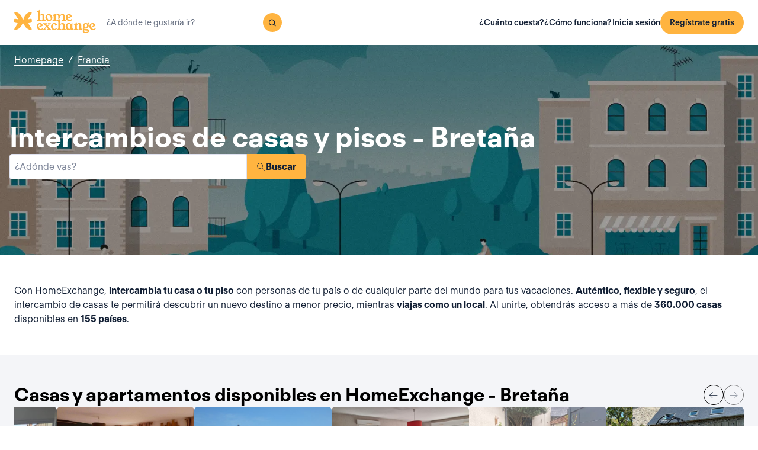

--- FILE ---
content_type: text/html; charset=utf-8
request_url: https://www.homeexchange.com/es/intercambio-casas-francia/bretana-1
body_size: 48197
content:
<!DOCTYPE html><html lang="es" data-theme="regular"><head><meta charSet="utf-8"/><meta name="viewport" content="width=device-width, initial-scale=1"/><link rel="preload" as="image" href="https://image.homeexchange.fr/images/website/migration/footer/collection-footer.webp"/><link rel="preload" as="image" href="https://image.homeexchange.fr/images/website/migration/landing-page/he-logo-collection-white.svg"/><link rel="preload" as="image" href="https://image.homeexchange.fr/images/website/migration/footer/background-footer.webp"/><link rel="preload" as="image" href="https://image.homeexchange.fr/images/website/migration/destinations-pages/hero-background/default-destination-bg.webp"/><link rel="stylesheet" href="/_next/static/css/6d647b418a47e74e.css" data-precedence="next"/><link rel="stylesheet" href="/_next/static/css/9620452137736cd3.css" data-precedence="next"/><link rel="stylesheet" href="/_next/static/css/dc73819b079157dc.css" data-precedence="next"/><link rel="preload" as="script" fetchPriority="low" href="/_next/static/chunks/webpack-dbb2e7fe4e6a6483.js"/><script src="/_next/static/chunks/0937d497-44abb0f9355ace92.js" async=""></script><script src="/_next/static/chunks/470-0918ee5b8d87d2e7.js" async=""></script><script src="/_next/static/chunks/main-app-9456cb015476518f.js" async=""></script><script src="/_next/static/chunks/482-598eec787a3e3b8a.js" async=""></script><script src="/_next/static/chunks/232-61d415ee046ac191.js" async=""></script><script src="/_next/static/chunks/app/global-error-4380bf3967105b1e.js" async=""></script><script src="/_next/static/chunks/920-87c8d3fd9506f240.js" async=""></script><script src="/_next/static/chunks/156-e40ae7872e291c9a.js" async=""></script><script src="/_next/static/chunks/531-dc0dfaedbea4d1f3.js" async=""></script><script src="/_next/static/chunks/app/layout-4ce9de75960125f8.js" async=""></script><script src="/_next/static/chunks/app/(layoutClassic)/%5Blang%5D/destination/page-bad3840be4aa8bd6.js" async=""></script><title>Intercambio de casa: Bretaña, Francia - HomeExchange</title><meta name="description" content="Bretaña, Francia : Alójate gratis gracias al intercambio de casas y ahorra parte de tu \npresupuesto vacacional. En HomeExchange, casas en todo el mundo te están \nesperando."/><link rel="canonical" href="https://front-web-production.front.homeexchange.com/es/intercambio-casas-francia/bretana-1"/><link rel="alternate" hrefLang="fr-FR" href="https://front-web-production.front.homeexchange.fr/echange-maison-france/bretagne"/><link rel="alternate" hrefLang="x-default" href="https://front-web-production.front.homeexchange.com/home-exchange-france/brittany-1"/><link rel="alternate" hrefLang="es-ES" href="https://front-web-production.front.homeexchange.com/es/intercambio-casas-francia/bretana-1"/><link rel="alternate" hrefLang="it-IT" href="https://front-web-production.front.homeexchange.it/scambio-casa-francia/bretagna-1"/><link rel="alternate" hrefLang="pt-PT" href="https://front-web-production.front.homeexchange.com/pt/troca-casa-franca/bretanha"/><link rel="alternate" hrefLang="pt-BR" href="https://front-web-production.front.homeexchange.com/pt/troca-casa-franca/bretanha"/><link rel="alternate" hrefLang="nl-NL" href="https://front-web-production.front.homeexchange.com/nl/huizen-ruil-frankrijk/bretagne-1"/><link rel="alternate" hrefLang="en-US" href="https://front-web-production.front.homeexchange.com/home-exchange-france/brittany-1"/><link rel="alternate" hrefLang="de-DE" href="https://front-web-production.front.homeexchange.com/de/haus-tausch-frankreich/bretagne"/><link rel="alternate" hrefLang="da-DK" href="https://front-web-production.front.homeexchange.com/da/boligbytte-frankrig/bretagne"/><link rel="alternate" hrefLang="sv-SE" href="https://front-web-production.front.homeexchange.com/sv/hembyte-frankrike/bretagne"/><link rel="alternate" hrefLang="hr-HR" href="https://front-web-production.front.homeexchange.com/hr/zamjena-domova-francuska/bretagne"/><link rel="alternate" hrefLang="nb-NO" href="https://front-web-production.front.homeexchange.com/nb/bolig-bytte-frankrike/bretagne"/><meta property="og:title" content="Intercambio de casa: Bretaña, Francia - HomeExchange"/><meta property="og:description" content="Bretaña, Francia : Alójate gratis gracias al intercambio de casas y ahorra parte de tu \npresupuesto vacacional. En HomeExchange, casas en todo el mundo te están \nesperando."/><meta property="og:site_name" content="HomeExchange"/><meta property="og:image" content="https://d2kzpkef14nfxb.cloudfront.net/images/website/meta-facebook/he_sharing.jpg"/><meta property="og:image:height" content="1200"/><meta property="og:image:width" content="630"/><meta property="og:type" content="website"/><meta name="twitter:card" content="summary_large_image"/><meta name="twitter:title" content="Intercambio de casa: Bretaña, Francia - HomeExchange"/><meta name="twitter:description" content="Bretaña, Francia : Alójate gratis gracias al intercambio de casas y ahorra parte de tu \npresupuesto vacacional. En HomeExchange, casas en todo el mundo te están \nesperando."/><meta name="twitter:image" content="https://d2kzpkef14nfxb.cloudfront.net/images/website/meta-facebook/he_sharing.jpg"/><meta name="twitter:image:height" content="1200"/><meta name="twitter:image:width" content="630"/><link rel="icon" href="/favicon.ico" type="image/x-icon" sizes="256x256"/><script src="/_next/static/chunks/polyfills-42372ed130431b0a.js" noModule=""></script></head><body><div hidden=""><!--$--><!--/$--></div><nav class="_navigation-bar_1jrmx_59 _is-light_1jrmx_67"><div class="_navigation-bar-left_1jrmx_106"><a href="/es/"><picture><source media="(min-width: 641px)"/><img height="40" src="https://image.homeexchange.fr/images/website/migration/navigation/logo-integral.svg" alt="HomeExchange regular logo " class="_no-border_t81ta_80 _is-auto_t81ta_74"/></picture></a><form class="_search-bar_4y1x0_59 _search-bar_1jrmx_73"><div class="_search-wrapper_4y1x0_63"><input aria-activedescendant="" aria-autocomplete="list" aria-controls="downshift-_R_4mbrb_-menu" aria-expanded="false" aria-labelledby="downshift-_R_4mbrb_-label" autoComplete="off" id="downshift-_R_4mbrb_-input" role="combobox" type="text" placeholder="¿A dónde te gustaría ir?" class="_search-input_4y1x0_67" name="navbar-search" value=""/><button class="_button_1buw8_59 _is-icon-only_1buw8_88 _is-small_1buw8_91 _is-primary_1buw8_111 _search-button_4y1x0_87"><i class="icon ds-icon-magnifying-glass-rebranding is-medium"></i></button><ul class="_suggestions-list_4y1x0_94" id="downshift-_R_4mbrb_-menu" role="listbox" aria-labelledby="downshift-_R_4mbrb_-label" style="display:none"></ul></div></form></div><div class="_logged-out-menu_81oc8_59"><button class="_button_1buw8_59 _is-primary_1buw8_111 _logged-out-menu-button-mobile_81oc8_205" aria-label="Regístrate gratis">Regístrate gratis</button><button class="_button_1buw8_59 _is-icon-only_1buw8_88 _is-small_1buw8_91 _is-secondary_1buw8_115 _is-light_1buw8_123 _logged-out-menu-button-mobile_81oc8_205"><i class="icon ds-icon-menu-rebranding is-medium"></i></button><div class="_logged-out-menu-content_81oc8_65 _is-light_81oc8_164"><a href="https://www.homeexchange.com/es/p/subscription-homeexchange-es" class="_logged-out-menu-button-link_81oc8_79">¿Cuánto cuesta?</a><a href="https://www.homeexchange.com/es/p/como-funciona-es" class="_logged-out-menu-button-link_81oc8_79">¿Cómo funciona?</a><hr/><button class="_logged-out-menu-button-link_81oc8_79">Inicia sesión</button><button class="_button_1buw8_59 _is-primary_1buw8_111 _logged-out-menu-button-signup_81oc8_195" aria-label="Regístrate gratis">Regístrate gratis</button></div></div></nav><script type="application/ld+json">{"@context":"https://schema.org","@type":"BreadcrumbList","itemListElement":[{"@type":"ListItem","position":1,"name":"Homepage","item":"https://front-web-production.front.homeexchange.com/es/"},{"@type":"ListItem","position":2,"name":"Francia","item":"https://front-web-production.front.homeexchange.com/es/intercambio-casas-francia"},{"@type":"ListItem","position":3,"name":"Bretaña"}]}</script><section class="_hero_1rive_59 _is-medium_1rive_91 _cover_1rive_85"><div class="_hero-top-left_1rive_133"><nav class="_breadcrumbs_1h8xv_59 _color-inverted_1h8xv_71" aria-label="breadcrumbs"><ol><li><a href="/es/" class="_link_1wpqf_59 _is-inverted_1wpqf_83 _is-underlined_1wpqf_95 _breadcrumbs-link_1h8xv_66">Homepage</a><span>/</span></li><li><a href="/es/intercambio-casas-francia" class="_link_1wpqf_59 _is-inverted_1wpqf_83 _is-underlined_1wpqf_95 _breadcrumbs-link_1h8xv_66">Francia</a></li></ol></nav></div><div class="_hero-body_1rive_71 _cover_1rive_85"><div class="_container_s5hqu_59"><div class="_title-container_kq6yl_59 _color-inverted_kq6yl_62"><h1 class="_title_kq6yl_59 _is-1_kq6yl_91">Intercambios de casas y pisos - Bretaña</h1></div><div class="_autocomplete_1st1t_59"><form class="_autocomplete-container_1st1t_68"><div class="_input-button-container_1st1t_73"><label id="hero-search-bar-label" for="hero-search-bar-input" hidden="">¿Adónde vas?</label><input class="_autocomplete-input_1st1t_79" type="text" placeholder="¿Adónde vas?" aria-activedescendant="" aria-autocomplete="list" aria-controls="hero-search-bar-menu" aria-expanded="false" aria-labelledby="hero-search-bar-label" autoComplete="off" id="hero-search-bar-input" role="combobox" value=""/><button aria-label="Buscar" class="_autocomplete-button_1st1t_93"><i class="icon ds-icon-search is-medium"></i>Buscar</button></div></form><ul class="_suggestions-container_1st1t_117" id="hero-search-bar-menu" role="listbox" aria-labelledby="hero-search-bar-label" data-test="false" aria-busy="true"></ul></div></div></div><img src="https://image.homeexchange.fr/images/website/migration/destinations-pages/hero-background/default-destination-bg.webp" alt="Bretaña" class="_image_1rive_111 _cover_1rive_85"/></section><section class="_section_147ce_59"><div class="_content_147ce_62 _has-medium-padding_147ce_71"><div class="_container_s5hqu_59"><div class="_text_12s8z_59 _color-primary_12s8z_80">Con HomeExchange, <b>intercambia tu casa o tu piso</b> con personas de tu país o de cualquier parte del mundo para tus vacaciones. <b>Auténtico, flexible y seguro</b>, el intercambio de casas te permitirá descubrir un nuevo destino a menor precio, mientras <b>viajas como un local</b>. Al unirte, obtendrás acceso a más de <b>360.000 casas</b> disponibles en <b>155 países</b>.</div></div></div></section><section class="_section_147ce_59"><div class="_content_147ce_62 _has-medium-padding_147ce_71"><div class="_container_s5hqu_59"><div class="_flex_pd8jv_59 _flex-row_pd8jv_64 _justify-space-between_pd8jv_79 _align-center_pd8jv_91 _nowrap_pd8jv_100 _is-full-width_pd8jv_109 _gap-1_pd8jv_149"><div class="_title-container_kq6yl_59"><h2 class="_title_kq6yl_59 _is-2_kq6yl_104">Casas y apartamentos disponibles en HomeExchange - Bretaña</h2></div><div class="_flex_pd8jv_59 _flex-row_pd8jv_64 _justify-start_pd8jv_70 _align-start_pd8jv_85 _nowrap_pd8jv_100 _gap-2_pd8jv_152 _hide-on-mobile_pd8jv_121"><button class="_icon-button_tbb98_59 _disabled_tbb98_77 _size-medium_tbb98_71" aria-label="Previous" disabled=""><i class="icon ds-icon-arrow-thin is-medium"></i></button><button class="_icon-button_tbb98_59 _disabled_tbb98_77 _size-medium_tbb98_71" aria-label="Next" disabled=""><i class="icon ds-icon-arrow-thin-right is-medium"></i></button></div></div><div class="_carousel_1wuxn_59"><ul class="_carousel-content_1wuxn_63 _gap-8_1wuxn_101"><li class="_carousel-item_swuhb_59" style="width:100px;flex-shrink:0"><div class="_card_55lqx_59 _card-list_55lqx_95"><a class="_card-title-link_55lqx_352" target="_blank" title="la maison de Maé" href="/es/casas-de-vacaciones/3060782" rel="noreferrer noopener"></a><div class="_tag_55lqx_114"></div><div class="_card-img-wrapper_55lqx_75"><div class="_card-slider-container_55lqx_69"><div class="_card-slider-wrapper_55lqx_234"><div class="_card-slider-item_55lqx_239"><img class="_card-img_55lqx_75" src="https://image.homeexchange.fr/images/home/5739952/3060782/1854479274850195.jpg" alt="la maison de Maé" loading="lazy"/></div></div></div><button class="_card-img-user-button_55lqx_85" aria-label="User image"><img class="_card-img-user_55lqx_85" src="https://image.homeexchange.fr/images/user/5739952/1854480752103329.jpg" alt="la maison de Maé" width="56" height="56" loading="lazy"/></button><div class="_card-icons_55lqx_269"></div></div><div class="_card-content_55lqx_72"><div class="_card-title-wrapper_55lqx_323"><div class="_card-title-content_55lqx_330"><span class="_card-title-content-text_55lqx_330"><div class="_title-container_kq6yl_59"><h3 class="_title_kq6yl_59 _is-3_kq6yl_114 _card-title_55lqx_323" title="la maison de Maé">la maison de Maé</h3></div></span></div></div><div class="_flex_pd8jv_59 _flex-column_pd8jv_67 _justify-start_pd8jv_70 _align-start_pd8jv_85 _wrap_pd8jv_97 _is-full-width_pd8jv_109 _gap-1_pd8jv_149"><div class="_text_12s8z_59 _color-primary_12s8z_80 _card-location_55lqx_369">Francia, Brest</div><div class="_text_12s8z_59 _color-primary_12s8z_80">1 dormitorio<span class="_card-dot_55lqx_391">•</span>2 camas</div></div><div class="_card-footer_55lqx_395"><div class="_card-gp-wrapper_55lqx_400"><div class="_text_12s8z_59 _color-primary_12s8z_80 _card-gp_55lqx_400">100 GuestPoints / noche</div></div></div></div></div></li><li class="_carousel-item_swuhb_59" style="width:100px;flex-shrink:0"><div class="_card_55lqx_59 _card-list_55lqx_95"><a class="_card-title-link_55lqx_352" target="_blank" title="Casa de Rachel" href="/es/casas-de-vacaciones/3060757" rel="noreferrer noopener"></a><div class="_tag_55lqx_114"></div><div class="_card-img-wrapper_55lqx_75"><div class="_card-slider-container_55lqx_69"><div class="_card-slider-wrapper_55lqx_234"><div class="_card-slider-item_55lqx_239"><img class="_card-img_55lqx_75" src="https://image.homeexchange.fr/images/home/7829/3060757/1854478837817030.jpg" alt="Casa de Rachel" loading="lazy"/></div></div></div><button class="_card-img-user-button_55lqx_85" aria-label="User image"><img class="_card-img-user_55lqx_85" src="https://image.homeexchange.fr/images/user/7829/1838726655451471.jpg" alt="Casa de Rachel" width="56" height="56" loading="lazy"/></button><div class="_card-icons_55lqx_269"></div></div><div class="_card-content_55lqx_72"><div class="_card-title-wrapper_55lqx_323"><div class="_card-title-content_55lqx_330"><span class="_card-title-content-text_55lqx_330"><div class="_title-container_kq6yl_59"><h3 class="_title_kq6yl_59 _is-3_kq6yl_114 _card-title_55lqx_323" title="Casa de Rachel">Casa de Rachel</h3></div></span></div></div><div class="_flex_pd8jv_59 _flex-column_pd8jv_67 _justify-start_pd8jv_70 _align-start_pd8jv_85 _wrap_pd8jv_97 _is-full-width_pd8jv_109 _gap-1_pd8jv_149"><div class="_text_12s8z_59 _color-primary_12s8z_80 _card-location_55lqx_369">Francia, Vannes</div><div class="_text_12s8z_59 _color-primary_12s8z_80">1 dormitorio<span class="_card-dot_55lqx_391">•</span>2 camas</div></div><div class="_card-footer_55lqx_395"><div class="_card-gp-wrapper_55lqx_400"><div class="_text_12s8z_59 _color-primary_12s8z_80 _card-gp_55lqx_400">130 GuestPoints / noche</div></div></div></div></div></li><li class="_carousel-item_swuhb_59" style="width:100px;flex-shrink:0"><div class="_card_55lqx_59 _card-list_55lqx_95"><a class="_card-title-link_55lqx_352" target="_blank" title="Casa de Les BERNARD DAMOUR" href="/es/casas-de-vacaciones/3060050" rel="noreferrer noopener"></a><div class="_tag_55lqx_114"></div><div class="_card-img-wrapper_55lqx_75"><div class="_card-slider-container_55lqx_69"><div class="_card-slider-wrapper_55lqx_234"><div class="_card-slider-item_55lqx_239"><img class="_card-img_55lqx_75" src="https://image.homeexchange.fr/images/home/5738509/3060050/1854398310853496.jpg" alt="Casa de Les BERNARD DAMOUR" loading="lazy"/></div></div></div><button class="_card-img-user-button_55lqx_85" aria-label="User image"><img class="_card-img-user_55lqx_85" src="https://image.homeexchange.fr/images/user/5738509/1854400127335603.jpg" alt="Casa de Les BERNARD DAMOUR" width="56" height="56" loading="lazy"/></button><div class="_card-icons_55lqx_269"></div></div><div class="_card-content_55lqx_72"><div class="_card-title-wrapper_55lqx_323"><div class="_card-title-content_55lqx_330"><span class="_card-title-content-text_55lqx_330"><div class="_title-container_kq6yl_59"><h3 class="_title_kq6yl_59 _is-3_kq6yl_114 _card-title_55lqx_323" title="Casa de Les BERNARD DAMOUR">Casa de Les BERNARD DAMOUR</h3></div></span></div></div><div class="_flex_pd8jv_59 _flex-column_pd8jv_67 _justify-start_pd8jv_70 _align-start_pd8jv_85 _wrap_pd8jv_97 _is-full-width_pd8jv_109 _gap-1_pd8jv_149"><div class="_text_12s8z_59 _color-primary_12s8z_80 _card-location_55lqx_369">Francia, Noyal-Sur-Vilaine</div><div class="_text_12s8z_59 _color-primary_12s8z_80">1 dormitorio<span class="_card-dot_55lqx_391">•</span>2 camas</div></div><div class="_card-footer_55lqx_395"><div class="_card-gp-wrapper_55lqx_400"><div class="_text_12s8z_59 _color-primary_12s8z_80 _card-gp_55lqx_400">153 GuestPoints / noche</div></div></div></div></div></li><li class="_carousel-item_swuhb_59" style="width:100px;flex-shrink:0"><div class="_card_55lqx_59 _card-list_55lqx_95"><a class="_card-title-link_55lqx_352" target="_blank" title="Casa de Angélique" href="/es/casas-de-vacaciones/3059807" rel="noreferrer noopener"></a><div class="_tag_55lqx_114"></div><div class="_card-img-wrapper_55lqx_75"><div class="_card-slider-container_55lqx_69"><div class="_card-slider-wrapper_55lqx_234"><div class="_card-slider-item_55lqx_239"><img class="_card-img_55lqx_75" src="https://image.homeexchange.fr/images/home/5738080/3059807/1854379012897589.jpg" alt="Casa de Angélique" loading="lazy"/></div></div></div><button class="_card-img-user-button_55lqx_85" aria-label="User image"><img class="_card-img-user_55lqx_85" src="https://image.homeexchange.fr/images/user/5738080/1854380599937465.jpg" alt="Casa de Angélique" width="56" height="56" loading="lazy"/></button><div class="_card-icons_55lqx_269"></div></div><div class="_card-content_55lqx_72"><div class="_card-title-wrapper_55lqx_323"><div class="_card-title-content_55lqx_330"><span class="_card-title-content-text_55lqx_330"><div class="_title-container_kq6yl_59"><h3 class="_title_kq6yl_59 _is-3_kq6yl_114 _card-title_55lqx_323" title="Casa de Angélique">Casa de Angélique</h3></div></span></div></div><div class="_flex_pd8jv_59 _flex-column_pd8jv_67 _justify-start_pd8jv_70 _align-start_pd8jv_85 _wrap_pd8jv_97 _is-full-width_pd8jv_109 _gap-1_pd8jv_149"><div class="_text_12s8z_59 _color-primary_12s8z_80 _card-location_55lqx_369">Francia, Treffléan</div><div class="_text_12s8z_59 _color-primary_12s8z_80">3 dormitorios<span class="_card-dot_55lqx_391">•</span>4 camas</div></div><div class="_card-footer_55lqx_395"><div class="_card-gp-wrapper_55lqx_400"><div class="_text_12s8z_59 _color-primary_12s8z_80 _card-gp_55lqx_400">220 GuestPoints / noche</div></div></div></div></div></li><li class="_carousel-item_swuhb_59" style="width:100px;flex-shrink:0"><div class="_card_55lqx_59 _card-list_55lqx_95"><a class="_card-title-link_55lqx_352" target="_blank" title="Casa de Jean-Pierre" href="/es/casas-de-vacaciones/3059309" rel="noreferrer noopener"></a><div class="_tag_55lqx_114"></div><div class="_card-img-wrapper_55lqx_75"><div class="_card-slider-container_55lqx_69"><div class="_card-slider-wrapper_55lqx_234"><div class="_card-slider-item_55lqx_239"><img class="_card-img_55lqx_75" src="https://image.homeexchange.fr/images/home/5737162/3059309/1854394577796746.jpg" alt="Casa de Jean-Pierre" loading="lazy"/></div></div></div><button class="_card-img-user-button_55lqx_85" aria-label="User image"><img class="_card-img-user_55lqx_85" src="https://image.homeexchange.fr/images/user/5737162/1854405400579129.jpg" alt="Casa de Jean-Pierre" width="56" height="56" loading="lazy"/></button><div class="_card-icons_55lqx_269"></div></div><div class="_card-content_55lqx_72"><div class="_card-title-wrapper_55lqx_323"><div class="_card-title-content_55lqx_330"><span class="_card-title-content-text_55lqx_330"><div class="_title-container_kq6yl_59"><h3 class="_title_kq6yl_59 _is-3_kq6yl_114 _card-title_55lqx_323" title="Casa de Jean-Pierre">Casa de Jean-Pierre</h3></div></span></div></div><div class="_flex_pd8jv_59 _flex-column_pd8jv_67 _justify-start_pd8jv_70 _align-start_pd8jv_85 _wrap_pd8jv_97 _is-full-width_pd8jv_109 _gap-1_pd8jv_149"><div class="_text_12s8z_59 _color-primary_12s8z_80 _card-location_55lqx_369">Francia, Ouessant</div><div class="_text_12s8z_59 _color-primary_12s8z_80">3 dormitorios<span class="_card-dot_55lqx_391">•</span>5 camas</div></div><div class="_card-footer_55lqx_395"><div class="_card-gp-wrapper_55lqx_400"><div class="_text_12s8z_59 _color-primary_12s8z_80 _card-gp_55lqx_400">200 GuestPoints / noche</div></div></div></div></div></li><li class="_carousel-item_swuhb_59" style="width:100px;flex-shrink:0"><div class="_card_55lqx_59 _card-list_55lqx_95"><a class="_card-title-link_55lqx_352" target="_blank" title="Casa de bruno" href="/es/casas-de-vacaciones/3059226" rel="noreferrer noopener"></a><div class="_tag_55lqx_114"></div><div class="_card-img-wrapper_55lqx_75"><div class="_card-slider-container_55lqx_69"><div class="_card-slider-wrapper_55lqx_234"><div class="_card-slider-item_55lqx_239"><img class="_card-img_55lqx_75" src="https://image.homeexchange.fr/images/home/522411/3059226/1854317572164914.jpg" alt="Casa de bruno" loading="lazy"/></div></div></div><button class="_card-img-user-button_55lqx_85" aria-label="User image"><img class="_card-img-user_55lqx_85" src="https://image.homeexchange.fr/images/user/522411/1854315237716069.jpg" alt="Casa de bruno" width="56" height="56" loading="lazy"/></button><div class="_card-icons_55lqx_269"></div></div><div class="_card-content_55lqx_72"><div class="_card-title-wrapper_55lqx_323"><div class="_card-title-content_55lqx_330"><span class="_card-title-content-text_55lqx_330"><div class="_title-container_kq6yl_59"><h3 class="_title_kq6yl_59 _is-3_kq6yl_114 _card-title_55lqx_323" title="Casa de bruno">Casa de bruno</h3></div></span></div></div><div class="_flex_pd8jv_59 _flex-column_pd8jv_67 _justify-start_pd8jv_70 _align-start_pd8jv_85 _wrap_pd8jv_97 _is-full-width_pd8jv_109 _gap-1_pd8jv_149"><div class="_text_12s8z_59 _color-primary_12s8z_80 _card-location_55lqx_369">Francia, Arradon</div><div class="_text_12s8z_59 _color-primary_12s8z_80">1 dormitorio<span class="_card-dot_55lqx_391">•</span>3 camas</div></div><div class="_card-footer_55lqx_395"><div class="_card-gp-wrapper_55lqx_400"><div class="_text_12s8z_59 _color-primary_12s8z_80 _card-gp_55lqx_400">144 GuestPoints / noche</div></div></div></div></div></li><li class="_carousel-item_swuhb_59" style="width:100px;flex-shrink:0"><div class="_card_55lqx_59 _card-list_55lqx_95"><a class="_card-title-link_55lqx_352" target="_blank" title="Casa de Célia" href="/es/casas-de-vacaciones/3058931" rel="noreferrer noopener"></a><div class="_tag_55lqx_114"></div><div class="_card-img-wrapper_55lqx_75"><div class="_card-slider-container_55lqx_69"><div class="_card-slider-wrapper_55lqx_234"><div class="_card-slider-item_55lqx_239"><img class="_card-img_55lqx_75" src="https://image.homeexchange.fr/images/home/5736562/3058931/1854303890747824.jpg" alt="Casa de Célia" loading="lazy"/></div></div></div><button class="_card-img-user-button_55lqx_85" aria-label="User image"><img class="_card-img-user_55lqx_85" src="https://image.homeexchange.fr/images/user/5736562/1854304455546711.jpg" alt="Casa de Célia" width="56" height="56" loading="lazy"/></button><div class="_card-icons_55lqx_269"></div></div><div class="_card-content_55lqx_72"><div class="_card-title-wrapper_55lqx_323"><div class="_card-title-content_55lqx_330"><span class="_card-title-content-text_55lqx_330"><div class="_title-container_kq6yl_59"><h3 class="_title_kq6yl_59 _is-3_kq6yl_114 _card-title_55lqx_323" title="Casa de Célia">Casa de Célia</h3></div></span></div></div><div class="_flex_pd8jv_59 _flex-column_pd8jv_67 _justify-start_pd8jv_70 _align-start_pd8jv_85 _wrap_pd8jv_97 _is-full-width_pd8jv_109 _gap-1_pd8jv_149"><div class="_text_12s8z_59 _color-primary_12s8z_80 _card-location_55lqx_369">Francia, Quartiers Nord-Est</div><div class="_text_12s8z_59 _color-primary_12s8z_80">3 dormitorios<span class="_card-dot_55lqx_391">•</span>4 camas</div></div><div class="_card-footer_55lqx_395"><div class="_card-gp-wrapper_55lqx_400"><div class="_text_12s8z_59 _color-primary_12s8z_80 _card-gp_55lqx_400">230 GuestPoints / noche</div></div></div></div></div></li><li class="_carousel-item_swuhb_59" style="width:100px;flex-shrink:0"><div class="_card_55lqx_59 _card-list_55lqx_95"><a class="_card-title-link_55lqx_352" target="_blank" title="Casa de Sylvie" href="/es/casas-de-vacaciones/3058901" rel="noreferrer noopener"></a><div class="_tag_55lqx_114"></div><div class="_card-img-wrapper_55lqx_75"><div class="_card-slider-container_55lqx_69"><div class="_card-slider-wrapper_55lqx_234"><div class="_card-slider-item_55lqx_239"><img class="_card-img_55lqx_75" src="https://image.homeexchange.fr/images/home/5735587/3058901/1854316694798838.jpg" alt="Casa de Sylvie" loading="lazy"/></div></div></div><button class="_card-img-user-button_55lqx_85" aria-label="User image"><img class="_card-img-user_55lqx_85" src="https://image.homeexchange.fr/images/website/migration/placeholders/user_default_profile.webp?width=400&amp;height=400" alt="Casa de Sylvie" width="56" height="56" loading="lazy"/></button><div class="_card-icons_55lqx_269"></div></div><div class="_card-content_55lqx_72"><div class="_card-title-wrapper_55lqx_323"><div class="_card-title-content_55lqx_330"><span class="_card-title-content-text_55lqx_330"><div class="_title-container_kq6yl_59"><h3 class="_title_kq6yl_59 _is-3_kq6yl_114 _card-title_55lqx_323" title="Casa de Sylvie">Casa de Sylvie</h3></div></span></div></div><div class="_flex_pd8jv_59 _flex-column_pd8jv_67 _justify-start_pd8jv_70 _align-start_pd8jv_85 _wrap_pd8jv_97 _is-full-width_pd8jv_109 _gap-1_pd8jv_149"><div class="_text_12s8z_59 _color-primary_12s8z_80 _card-location_55lqx_369">Francia, Fréhel</div><div class="_text_12s8z_59 _color-primary_12s8z_80">2 dormitorios<span class="_card-dot_55lqx_391">•</span>2 camas</div></div><div class="_card-footer_55lqx_395"><div class="_card-gp-wrapper_55lqx_400"><div class="_text_12s8z_59 _color-primary_12s8z_80 _card-gp_55lqx_400">100 GuestPoints / noche</div></div></div></div></div></li></ul></div><div class="_block_if75d_59 _has-text-right_if75d_77"><a href="/es/search-v2/bretana-1" class="_link_1wpqf_59 _is-primary_1wpqf_71 _is-underlined_1wpqf_95">Ver más casas</a></div></div></div></section><section class="_section_147ce_59"><div class="_content_147ce_62 _has-medium-padding_147ce_71"><div class="_container_s5hqu_59"><div class="_title-container_kq6yl_59"><h2 class="_title_kq6yl_59 _is-2_kq6yl_104">¿Cómo funciona el intercambio de casas?</h2></div><div class="_text_12s8z_59 _color-primary_12s8z_80">En HomeExchange es gratis registrarse, después los miembros pueden abonar la cuota anual de 175 € para tener acceso a intercambios de casas ilimitados durante un año.</div><div class="_columns_17a5v_59"><div class="_column_17a5v_59 _is-3_17a5v_218"><button class="_info-card_fprxc_59" type="button" aria-haspopup="dialog" aria-expanded="false" aria-controls="radix-_R_2u8lubsnqbrb_" data-state="closed"><i class="icon ds-icon-gp is-5xl is-secondary"></i><div class="_info-card-text_fprxc_71">GuestPoints</div></button><button class="_info-card_fprxc_59" type="button" aria-haspopup="dialog" aria-expanded="false" aria-controls="radix-_R_4u8lubsnqbrb_" data-state="closed"><i class="icon ds-icon-types_of_exchanges is-5xl is-secondary"></i><div class="_info-card-text_fprxc_71">Dos tipos de intercambio</div></button><button class="_info-card_fprxc_59" type="button" aria-haspopup="dialog" aria-expanded="false" aria-controls="radix-_R_6u8lubsnqbrb_" data-state="closed"><i class="icon ds-icon-membership is-5xl is-secondary"></i><div class="_info-card-text_fprxc_71">Los miembros de HomeExchange</div></button><button class="_info-card_fprxc_59" type="button" aria-haspopup="dialog" aria-expanded="false" aria-controls="radix-_R_8u8lubsnqbrb_" data-state="closed"><i class="icon ds-icon-guarantees is-5xl is-secondary"></i><div class="_info-card-text_fprxc_71">Las garantías de HomeExchange</div></button></div><div class="_column_17a5v_59"><video class="_video_1py8f_59 " poster="https://image.homeexchange.fr/images/website/migration/placeholders/poster_video_default.webp" controls=""><source src="https://d2kzpkef14nfxb.cloudfront.net/images/website/home_page/MASTER_CONVICTION_es.mp4" type="video/mp4"/><track kind="captions"/></video></div></div></div></div></section><section class="_section_147ce_59"><div class="_content_147ce_62 _has-medium-padding_147ce_71"><div class="_container_s5hqu_59"><div class="_title-container_kq6yl_59"><h2 class="_title_kq6yl_59 _is-2_kq6yl_104">Intercambio de casas de vacaciones - bretana-1</h2></div><div class="_text_12s8z_59 _color-primary_12s8z_80">Desde la Costa Esmeralda a la Costa de Armor, pasando por la mística Costa des Légendes, durante tus vacaciones podrás adentrarte en las mil caras de la Bretaña y descubrir su deliciosa gastronomía con sabor a mar, sus horizontes que cambian con la marea y, por supuesto, el rico patrimonio cultural del interior de la región cargado de historia.<br/><br/>Sus largas playas de arena fina, despejadas, y a menudo desiertas son unos de los lugares ideales para pasar una tarde de vacaciones paseando con un carro a vela y sus encantadoras calas de rocas, conocidas por ser un terreno de juego para atrapar de gambas en familia o con amigos. La Bretaña lo tiene todo para pasar unas vacaciones tranquilas en la naturaleza.<br/><br/>Sus horizontes llanos son perfectos para descubrir el interior de la región en bicicleta. Abadías espectaculares, los 3000 menhires de Carnac, acantilados escarpados y dunas junto al océano, gran variedad de paisajes que alegrarán tanto a los mayores como a los más pequeños de la familia. Un viaje a la Bretaña no está al completo si no vas a una de las miles fiestas tradicionales bretonas, las Fest Noz, que se organizan cada año en toda la región, desde la aldea más pequeña hasta las ciudades más grandes. <br/><br/>¿Te apetece entregarte a la diversión del kayak, las excursiones, el chouchenn y terminar el día leyendo unos cuentos resguardado de los Korrigans malignos? Ven a descubrir las mil y una maravillas de Finisterre, de las costas de Armor o de Morbihan con el intercambio de casas.<br/><br/>El intercambio de casas o de pisos te permite viajar de una forma totalmente diferente, ya que tendrás la posibilidad de descubrir distintos lugares viviendo como un local y podrás disfrutar al máximo gracias a los consejos y trucos de tus anfitriones. <br/><br/>Para disfrutar de todas estas ventajas en tus vacaciones, no lo dejes pasar y hazte una cuenta en HomeExchange. La cuenta es totalmente gratuita y con ella tendrás acceso a todas nuestras casas y pisos de la Bretaña. <br/><br/>Descubre aquí abajo nuestra selección de casas y pisos disponibles para irte de vacaciones con el intercambio de casas en la Bretaña.</div><a href="/es/#signup" class="_button_y1at0_59 _is-primary_y1at0_81 _is-medium_y1at0_278">Regístrate gratis</a></div></div></section><section class="_section_147ce_59"><div class="_content_147ce_62 _has-medium-padding_147ce_71"><div class="_container_s5hqu_59"><div class="_flex_pd8jv_59 _flex-row_pd8jv_64 _justify-space-between_pd8jv_79 _align-center_pd8jv_91 _nowrap_pd8jv_100 _is-full-width_pd8jv_109 _gap-1_pd8jv_149"><div class="_title-container_kq6yl_59"><h2 class="_title_kq6yl_59 _is-2_kq6yl_104">Consulta la disponibilidad de estos alojamientos para tus vacaciones</h2></div><div class="_flex_pd8jv_59 _flex-row_pd8jv_64 _justify-start_pd8jv_70 _align-start_pd8jv_85 _nowrap_pd8jv_100 _gap-2_pd8jv_152 _hide-on-mobile_pd8jv_121"><button class="_icon-button_tbb98_59 _disabled_tbb98_77 _size-medium_tbb98_71" aria-label="Previous" disabled=""><i class="icon ds-icon-arrow-thin is-medium"></i></button><button class="_icon-button_tbb98_59 _disabled_tbb98_77 _size-medium_tbb98_71" aria-label="Next" disabled=""><i class="icon ds-icon-arrow-thin-right is-medium"></i></button></div></div><div class="_carousel_1wuxn_59"><ul class="_carousel-content_1wuxn_63 _gap-8_1wuxn_101"><li class="_carousel-item_swuhb_59" style="width:100px;flex-shrink:0"><div class="_card_55lqx_59 _card-list_55lqx_95"><a class="_card-title-link_55lqx_352" target="_blank" title="Casa de nicolas" href="/es/casas-de-vacaciones/3058776" rel="noreferrer noopener"></a><div class="_tag_55lqx_114"></div><div class="_card-img-wrapper_55lqx_75"><div class="_card-slider-container_55lqx_69"><div class="_card-slider-wrapper_55lqx_234"><div class="_card-slider-item_55lqx_239"><img class="_card-img_55lqx_75" src="https://image.homeexchange.fr/images/home/5735361/3058776/1854282135764591.jpg" alt="Casa de nicolas" loading="lazy"/></div></div></div><button class="_card-img-user-button_55lqx_85" aria-label="User image"><img class="_card-img-user_55lqx_85" src="https://image.homeexchange.fr/images/user/5735361/1854301959726946.jpg" alt="Casa de nicolas" width="56" height="56" loading="lazy"/></button><div class="_card-icons_55lqx_269"></div></div><div class="_card-content_55lqx_72"><div class="_card-title-wrapper_55lqx_323"><div class="_card-title-content_55lqx_330"><span class="_card-title-content-text_55lqx_330"><div class="_title-container_kq6yl_59"><h3 class="_title_kq6yl_59 _is-3_kq6yl_114 _card-title_55lqx_323" title="Casa de nicolas">Casa de nicolas</h3></div></span></div></div><div class="_flex_pd8jv_59 _flex-column_pd8jv_67 _justify-start_pd8jv_70 _align-start_pd8jv_85 _wrap_pd8jv_97 _is-full-width_pd8jv_109 _gap-1_pd8jv_149"><div class="_text_12s8z_59 _color-primary_12s8z_80 _card-location_55lqx_369">Francia, Larmor-Plage</div><div class="_text_12s8z_59 _color-primary_12s8z_80">2 dormitorios<span class="_card-dot_55lqx_391">•</span>2 camas</div></div><div class="_card-footer_55lqx_395"><div class="_card-gp-wrapper_55lqx_400"><div class="_text_12s8z_59 _color-primary_12s8z_80 _card-gp_55lqx_400">161 GuestPoints / noche</div></div></div></div></div></li><li class="_carousel-item_swuhb_59" style="width:100px;flex-shrink:0"><div class="_card_55lqx_59 _card-list_55lqx_95"><a class="_card-title-link_55lqx_352" target="_blank" title="Casa de Sylvie" href="/es/casas-de-vacaciones/3058742" rel="noreferrer noopener"></a><div class="_tag_55lqx_114"></div><div class="_card-img-wrapper_55lqx_75"><div class="_card-slider-container_55lqx_69"><div class="_card-slider-wrapper_55lqx_234"><div class="_card-slider-item_55lqx_239"><img class="_card-img_55lqx_75" src="https://image.homeexchange.fr/images/home/5735587/3058742/1854281318205305.jpg" alt="Casa de Sylvie" loading="lazy"/></div></div></div><button class="_card-img-user-button_55lqx_85" aria-label="User image"><img class="_card-img-user_55lqx_85" src="https://image.homeexchange.fr/images/website/migration/placeholders/user_default_profile.webp?width=400&amp;height=400" alt="Casa de Sylvie" width="56" height="56" loading="lazy"/></button><div class="_card-icons_55lqx_269"></div></div><div class="_card-content_55lqx_72"><div class="_card-title-wrapper_55lqx_323"><div class="_card-title-content_55lqx_330"><i class="icon ds-icon-checkbox-fill is-large is-secondary _card-verify_55lqx_320"></i><span class="_card-title-content-text_55lqx_330"><div class="_title-container_kq6yl_59"><h3 class="_title_kq6yl_59 _is-3_kq6yl_114 _card-title_55lqx_323" title="Casa de Sylvie">Casa de Sylvie</h3></div></span></div></div><div class="_flex_pd8jv_59 _flex-column_pd8jv_67 _justify-start_pd8jv_70 _align-start_pd8jv_85 _wrap_pd8jv_97 _is-full-width_pd8jv_109 _gap-1_pd8jv_149"><div class="_text_12s8z_59 _color-primary_12s8z_80 _card-location_55lqx_369">Francia, Fréhel</div><div class="_text_12s8z_59 _color-primary_12s8z_80">4 dormitorios<span class="_card-dot_55lqx_391">•</span>4 camas</div></div><div class="_card-footer_55lqx_395"><div class="_card-gp-wrapper_55lqx_400"><div class="_text_12s8z_59 _color-primary_12s8z_80 _card-gp_55lqx_400">190 GuestPoints / noche</div></div></div></div></div></li><li class="_carousel-item_swuhb_59" style="width:100px;flex-shrink:0"><div class="_card_55lqx_59 _card-list_55lqx_95"><a class="_card-title-link_55lqx_352" target="_blank" title="Casa de Sandrine" href="/es/casas-de-vacaciones/3058528" rel="noreferrer noopener"></a><div class="_tag_55lqx_114"></div><div class="_card-img-wrapper_55lqx_75"><div class="_card-slider-container_55lqx_69"><div class="_card-slider-wrapper_55lqx_234"><div class="_card-slider-item_55lqx_239"><img class="_card-img_55lqx_75" src="https://image.homeexchange.fr/images/home/5735790/3058528/1854242428220587.jpg" alt="Casa de Sandrine" loading="lazy"/></div></div></div><button class="_card-img-user-button_55lqx_85" aria-label="User image"><img class="_card-img-user_55lqx_85" src="https://image.homeexchange.fr/images/user/5735790/1854242841831890.jpg" alt="Casa de Sandrine" width="56" height="56" loading="lazy"/></button><div class="_card-icons_55lqx_269"></div></div><div class="_card-content_55lqx_72"><div class="_card-title-wrapper_55lqx_323"><div class="_card-title-content_55lqx_330"><i class="icon ds-icon-checkbox-fill is-large is-secondary _card-verify_55lqx_320"></i><span class="_card-title-content-text_55lqx_330"><div class="_title-container_kq6yl_59"><h3 class="_title_kq6yl_59 _is-3_kq6yl_114 _card-title_55lqx_323" title="Casa de Sandrine">Casa de Sandrine</h3></div></span></div></div><div class="_flex_pd8jv_59 _flex-column_pd8jv_67 _justify-start_pd8jv_70 _align-start_pd8jv_85 _wrap_pd8jv_97 _is-full-width_pd8jv_109 _gap-1_pd8jv_149"><div class="_text_12s8z_59 _color-primary_12s8z_80 _card-location_55lqx_369">Francia, Binic</div><div class="_text_12s8z_59 _color-primary_12s8z_80">1 dormitorio<span class="_card-dot_55lqx_391">•</span>2 camas</div></div><div class="_card-footer_55lqx_395"><div class="_card-gp-wrapper_55lqx_400"><div class="_text_12s8z_59 _color-primary_12s8z_80 _card-gp_55lqx_400">100 GuestPoints / noche</div></div></div></div></div></li><li class="_carousel-item_swuhb_59" style="width:100px;flex-shrink:0"><div class="_card_55lqx_59 _card-list_55lqx_95"><a class="_card-title-link_55lqx_352" target="_blank" title="Casa de Marie-Pierre" href="/es/casas-de-vacaciones/3058448" rel="noreferrer noopener"></a><div class="_tag_55lqx_114"></div><div class="_card-img-wrapper_55lqx_75"><div class="_card-slider-container_55lqx_69"><div class="_card-slider-wrapper_55lqx_234"><div class="_card-slider-item_55lqx_239"><img class="_card-img_55lqx_75" src="https://image.homeexchange.fr/images/home/5735701/3058448/1854237822122796.jpg" alt="Casa de Marie-Pierre" loading="lazy"/></div></div></div><button class="_card-img-user-button_55lqx_85" aria-label="User image"><img class="_card-img-user_55lqx_85" src="https://image.homeexchange.fr/images/user/5735701/1854239643505710.jpg" alt="Casa de Marie-Pierre" width="56" height="56" loading="lazy"/></button><div class="_card-icons_55lqx_269"></div></div><div class="_card-content_55lqx_72"><div class="_card-title-wrapper_55lqx_323"><div class="_card-title-content_55lqx_330"><i class="icon ds-icon-checkbox-fill is-large is-secondary _card-verify_55lqx_320"></i><span class="_card-title-content-text_55lqx_330"><div class="_title-container_kq6yl_59"><h3 class="_title_kq6yl_59 _is-3_kq6yl_114 _card-title_55lqx_323" title="Casa de Marie-Pierre">Casa de Marie-Pierre</h3></div></span></div></div><div class="_flex_pd8jv_59 _flex-column_pd8jv_67 _justify-start_pd8jv_70 _align-start_pd8jv_85 _wrap_pd8jv_97 _is-full-width_pd8jv_109 _gap-1_pd8jv_149"><div class="_text_12s8z_59 _color-primary_12s8z_80 _card-location_55lqx_369">Francia, Plougonvelin</div><div class="_text_12s8z_59 _color-primary_12s8z_80">2 dormitorios<span class="_card-dot_55lqx_391">•</span>3 camas</div></div><div class="_card-footer_55lqx_395"><div class="_card-gp-wrapper_55lqx_400"><div class="_text_12s8z_59 _color-primary_12s8z_80 _card-gp_55lqx_400">190 GuestPoints / noche</div></div></div></div></div></li><li class="_carousel-item_swuhb_59" style="width:100px;flex-shrink:0"><div class="_card_55lqx_59 _card-list_55lqx_95"><a class="_card-title-link_55lqx_352" target="_blank" title="Casa de Christelle" href="/es/casas-de-vacaciones/3058381" rel="noreferrer noopener"></a><div class="_tag_55lqx_114"></div><div class="_card-img-wrapper_55lqx_75"><div class="_card-slider-container_55lqx_69"><div class="_card-slider-wrapper_55lqx_234"><div class="_card-slider-item_55lqx_239"><img class="_card-img_55lqx_75" src="https://image.homeexchange.fr/images/home/5735286/3058381/1854233506255941.jpg" alt="Casa de Christelle" loading="lazy"/></div></div></div><button class="_card-img-user-button_55lqx_85" aria-label="User image"><img class="_card-img-user_55lqx_85" src="https://image.homeexchange.fr/images/user/5735286/1854230795669570.jpg" alt="Casa de Christelle" width="56" height="56" loading="lazy"/></button><div class="_card-icons_55lqx_269"></div></div><div class="_card-content_55lqx_72"><div class="_card-title-wrapper_55lqx_323"><div class="_card-title-content_55lqx_330"><span class="_card-title-content-text_55lqx_330"><div class="_title-container_kq6yl_59"><h3 class="_title_kq6yl_59 _is-3_kq6yl_114 _card-title_55lqx_323" title="Casa de Christelle">Casa de Christelle</h3></div></span></div></div><div class="_flex_pd8jv_59 _flex-column_pd8jv_67 _justify-start_pd8jv_70 _align-start_pd8jv_85 _wrap_pd8jv_97 _is-full-width_pd8jv_109 _gap-1_pd8jv_149"><div class="_text_12s8z_59 _color-primary_12s8z_80 _card-location_55lqx_369">Francia, Kervignac</div><div class="_text_12s8z_59 _color-primary_12s8z_80">4 dormitorios<span class="_card-dot_55lqx_391">•</span>4 camas</div></div><div class="_card-footer_55lqx_395"><div class="_card-gp-wrapper_55lqx_400"><div class="_text_12s8z_59 _color-primary_12s8z_80 _card-gp_55lqx_400">170 GuestPoints / noche</div></div></div></div></div></li><li class="_carousel-item_swuhb_59" style="width:100px;flex-shrink:0"><div class="_card_55lqx_59 _card-list_55lqx_95"><a class="_card-title-link_55lqx_352" target="_blank" title="Casa de francois" href="/es/casas-de-vacaciones/3058104" rel="noreferrer noopener"></a><div class="_tag_55lqx_114"></div><div class="_card-img-wrapper_55lqx_75"><div class="_card-slider-container_55lqx_69"><div class="_card-slider-wrapper_55lqx_234"><div class="_card-slider-item_55lqx_239"><img class="_card-img_55lqx_75" src="https://image.homeexchange.fr/images/home/5721496/3058104/1854219786048813.jpg" alt="Casa de francois" loading="lazy"/></div></div></div><button class="_card-img-user-button_55lqx_85" aria-label="User image"><img class="_card-img-user_55lqx_85" src="https://image.homeexchange.fr/images/user/5721496/1854312775821938.jpg" alt="Casa de francois" width="56" height="56" loading="lazy"/></button><div class="_card-icons_55lqx_269"></div></div><div class="_card-content_55lqx_72"><div class="_card-title-wrapper_55lqx_323"><div class="_card-title-content_55lqx_330"><i class="icon ds-icon-checkbox-fill is-large is-secondary _card-verify_55lqx_320"></i><span class="_card-title-content-text_55lqx_330"><div class="_title-container_kq6yl_59"><h3 class="_title_kq6yl_59 _is-3_kq6yl_114 _card-title_55lqx_323" title="Casa de francois">Casa de francois</h3></div></span></div></div><div class="_flex_pd8jv_59 _flex-column_pd8jv_67 _justify-start_pd8jv_70 _align-start_pd8jv_85 _wrap_pd8jv_97 _is-full-width_pd8jv_109 _gap-1_pd8jv_149"><div class="_text_12s8z_59 _color-primary_12s8z_80 _card-location_55lqx_369">Francia, Camaret-Sur-Mer</div><div class="_text_12s8z_59 _color-primary_12s8z_80">1 dormitorio<span class="_card-dot_55lqx_391">•</span>1 cama</div></div><div class="_card-footer_55lqx_395"><div class="_card-gp-wrapper_55lqx_400"><div class="_text_12s8z_59 _color-primary_12s8z_80 _card-gp_55lqx_400">85 GuestPoints / noche</div></div></div></div></div></li><li class="_carousel-item_swuhb_59" style="width:100px;flex-shrink:0"><div class="_card_55lqx_59 _card-list_55lqx_95"><a class="_card-title-link_55lqx_352" target="_blank" title="Casa de Ninon" href="/es/casas-de-vacaciones/3058057" rel="noreferrer noopener"></a><div class="_tag_55lqx_114"></div><div class="_card-img-wrapper_55lqx_75"><div class="_card-slider-container_55lqx_69"><div class="_card-slider-wrapper_55lqx_234"><div class="_card-slider-item_55lqx_239"><img class="_card-img_55lqx_75" src="https://image.homeexchange.fr/images/home/5735069/3058057/1854211748384963.jpg" alt="Casa de Ninon" loading="lazy"/></div></div></div><button class="_card-img-user-button_55lqx_85" aria-label="User image"><img class="_card-img-user_55lqx_85" src="https://image.homeexchange.fr/images/user/5735069/1854214662231371.jpg" alt="Casa de Ninon" width="56" height="56" loading="lazy"/></button><div class="_card-icons_55lqx_269"></div></div><div class="_card-content_55lqx_72"><div class="_card-title-wrapper_55lqx_323"><div class="_card-title-content_55lqx_330"><i class="icon ds-icon-checkbox-fill is-large is-secondary _card-verify_55lqx_320"></i><span class="_card-title-content-text_55lqx_330"><div class="_title-container_kq6yl_59"><h3 class="_title_kq6yl_59 _is-3_kq6yl_114 _card-title_55lqx_323" title="Casa de Ninon">Casa de Ninon</h3></div></span></div></div><div class="_flex_pd8jv_59 _flex-column_pd8jv_67 _justify-start_pd8jv_70 _align-start_pd8jv_85 _wrap_pd8jv_97 _is-full-width_pd8jv_109 _gap-1_pd8jv_149"><div class="_text_12s8z_59 _color-primary_12s8z_80 _card-location_55lqx_369">Francia, Quartiers Ouest</div><div class="_text_12s8z_59 _color-primary_12s8z_80">2 dormitorios<span class="_card-dot_55lqx_391">•</span>1 cama</div></div><div class="_card-footer_55lqx_395"><div class="_card-gp-wrapper_55lqx_400"><div class="_text_12s8z_59 _color-primary_12s8z_80 _card-gp_55lqx_400">85 GuestPoints / noche</div></div></div></div></div></li><li class="_carousel-item_swuhb_59" style="width:100px;flex-shrink:0"><div class="_card_55lqx_59 _card-list_55lqx_95"><a class="_card-title-link_55lqx_352" target="_blank" title="Casa de Cyrielle" href="/es/casas-de-vacaciones/3057525" rel="noreferrer noopener"></a><div class="_tag_55lqx_114"></div><div class="_card-img-wrapper_55lqx_75"><div class="_card-slider-container_55lqx_69"><div class="_card-slider-wrapper_55lqx_234"><div class="_card-slider-item_55lqx_239"><img class="_card-img_55lqx_75" src="https://image.homeexchange.fr/images/home/5734136/3057525/1854205021074116.jpg" alt="Casa de Cyrielle" loading="lazy"/></div></div></div><button class="_card-img-user-button_55lqx_85" aria-label="User image"><img class="_card-img-user_55lqx_85" src="https://image.homeexchange.fr/images/user/5734136/1854151024750916.jpg" alt="Casa de Cyrielle" width="56" height="56" loading="lazy"/></button><div class="_card-icons_55lqx_269"></div></div><div class="_card-content_55lqx_72"><div class="_card-title-wrapper_55lqx_323"><div class="_card-title-content_55lqx_330"><span class="_card-title-content-text_55lqx_330"><div class="_title-container_kq6yl_59"><h3 class="_title_kq6yl_59 _is-3_kq6yl_114 _card-title_55lqx_323" title="Casa de Cyrielle">Casa de Cyrielle</h3></div></span></div></div><div class="_flex_pd8jv_59 _flex-column_pd8jv_67 _justify-start_pd8jv_70 _align-start_pd8jv_85 _wrap_pd8jv_97 _is-full-width_pd8jv_109 _gap-1_pd8jv_149"><div class="_text_12s8z_59 _color-primary_12s8z_80 _card-location_55lqx_369">Francia, Carnac</div><div class="_text_12s8z_59 _color-primary_12s8z_80">2 dormitorios<span class="_card-dot_55lqx_391">•</span>2 camas</div></div><div class="_card-footer_55lqx_395"><div class="_card-gp-wrapper_55lqx_400"><div class="_text_12s8z_59 _color-primary_12s8z_80 _card-gp_55lqx_400">142 GuestPoints / noche</div></div></div></div></div></li></ul></div><div class="_block_if75d_59 _has-text-right_if75d_77"><a href="/es/search-v2/bretana-1" class="_link_1wpqf_59 _is-primary_1wpqf_71 _is-underlined_1wpqf_95">Ver más casas</a></div></div></div></section><section class="_section_147ce_59"><div class="_content_147ce_62 _has-medium-padding_147ce_71"><div class="_container_s5hqu_59"><div class="_title-container_kq6yl_59"><h2 class="_title_kq6yl_59 _is-2_kq6yl_104">Puede que también le guste visitar estos destinos</h2></div><div class="_flex_pd8jv_59 _flex-row_pd8jv_64 _justify-start_pd8jv_70 _align-start_pd8jv_85 _wrap_pd8jv_97"><a href="/es/intercambio-casas-francia/bretana-1/morbihan" class="_link_1wpqf_59 _is-primary_1wpqf_71"><span class="_chip_15ktj_59"><i class="icon ds-icon-pin is-medium"></i>Morbihan</span></a><a href="/es/intercambio-casas-francia/bretana-1/finisterre" class="_link_1wpqf_59 _is-primary_1wpqf_71"><span class="_chip_15ktj_59"><i class="icon ds-icon-pin is-medium"></i>Finisterre</span></a><a href="/es/intercambio-casas-francia/bretana-1/ille-y-vilaine" class="_link_1wpqf_59 _is-primary_1wpqf_71"><span class="_chip_15ktj_59"><i class="icon ds-icon-pin is-medium"></i>Ille Y Vilaine</span></a><a href="/es/intercambio-casas-francia/bretana-1/costas-de-armor" class="_link_1wpqf_59 _is-primary_1wpqf_71"><span class="_chip_15ktj_59"><i class="icon ds-icon-pin is-medium"></i>Costas De Armor</span></a></div></div></div></section><section class="_section_147ce_59"><div class="_content_147ce_62 _has-medium-padding_147ce_71"><div class="_container_s5hqu_59"><div class="_flex_pd8jv_59 _flex-row_pd8jv_64 _justify-space-between_pd8jv_79 _align-center_pd8jv_91 _nowrap_pd8jv_100 _is-full-width_pd8jv_109 _gap-1_pd8jv_149"><div class="_title-container_kq6yl_59"><h2 class="_title_kq6yl_59 _is-2_kq6yl_104">Más alojamientos de HomeExchange en la región</h2></div><div class="_flex_pd8jv_59 _flex-row_pd8jv_64 _justify-start_pd8jv_70 _align-start_pd8jv_85 _nowrap_pd8jv_100 _gap-2_pd8jv_152 _hide-on-mobile_pd8jv_121"><button class="_icon-button_tbb98_59 _disabled_tbb98_77 _size-medium_tbb98_71" aria-label="Previous" disabled=""><i class="icon ds-icon-arrow-thin is-medium"></i></button><button class="_icon-button_tbb98_59 _disabled_tbb98_77 _size-medium_tbb98_71" aria-label="Next" disabled=""><i class="icon ds-icon-arrow-thin-right is-medium"></i></button></div></div><div class="_carousel_1wuxn_59"><ul class="_carousel-content_1wuxn_63 _gap-8_1wuxn_101"><li class="_carousel-item_swuhb_59" style="width:100px;flex-shrink:0"><div class="_card_55lqx_59 _card-list_55lqx_95"><a class="_card-title-link_55lqx_352" target="_blank" title="Casa de Anthony" href="/es/casas-de-vacaciones/3057320" rel="noreferrer noopener"></a><div class="_tag_55lqx_114"></div><div class="_card-img-wrapper_55lqx_75"><div class="_card-slider-container_55lqx_69"><div class="_card-slider-wrapper_55lqx_234"><div class="_card-slider-item_55lqx_239"><img class="_card-img_55lqx_75" src="https://image.homeexchange.fr/images/home/5733790/3057320/1854139541504899.jpg" alt="Casa de Anthony" loading="lazy"/></div></div></div><button class="_card-img-user-button_55lqx_85" aria-label="User image"><img class="_card-img-user_55lqx_85" src="https://image.homeexchange.fr/images/user/5733790/1854140027330516.jpg" alt="Casa de Anthony" width="56" height="56" loading="lazy"/></button><div class="_card-icons_55lqx_269"></div></div><div class="_card-content_55lqx_72"><div class="_card-title-wrapper_55lqx_323"><div class="_card-title-content_55lqx_330"><span class="_card-title-content-text_55lqx_330"><div class="_title-container_kq6yl_59"><h3 class="_title_kq6yl_59 _is-3_kq6yl_114 _card-title_55lqx_323" title="Casa de Anthony">Casa de Anthony</h3></div></span></div></div><div class="_flex_pd8jv_59 _flex-column_pd8jv_67 _justify-start_pd8jv_70 _align-start_pd8jv_85 _wrap_pd8jv_97 _is-full-width_pd8jv_109 _gap-1_pd8jv_149"><div class="_text_12s8z_59 _color-primary_12s8z_80 _card-location_55lqx_369">Francia, Redon</div><div class="_text_12s8z_59 _color-primary_12s8z_80">2 dormitorios<span class="_card-dot_55lqx_391">•</span>2 camas</div></div><div class="_card-footer_55lqx_395"><div class="_card-gp-wrapper_55lqx_400"><div class="_text_12s8z_59 _color-primary_12s8z_80 _card-gp_55lqx_400">93 GuestPoints / noche</div></div></div></div></div></li><li class="_carousel-item_swuhb_59" style="width:100px;flex-shrink:0"><div class="_card_55lqx_59 _card-list_55lqx_95"><a class="_card-title-link_55lqx_352" target="_blank" title="Casa de PERON" href="/es/casas-de-vacaciones/3057295" rel="noreferrer noopener"></a><div class="_tag_55lqx_114"></div><div class="_card-img-wrapper_55lqx_75"><div class="_card-slider-container_55lqx_69"><div class="_card-slider-wrapper_55lqx_234"><div class="_card-slider-item_55lqx_239"><img class="_card-img_55lqx_75" src="https://image.homeexchange.fr/images/home/2700348/3057295/1854140805541100.jpg" alt="Casa de PERON" loading="lazy"/></div></div></div><button class="_card-img-user-button_55lqx_85" aria-label="User image"><img class="_card-img-user_55lqx_85" src="https://image.homeexchange.fr/images/website/migration/placeholders/user_default_profile.webp?width=400&amp;height=400" alt="Casa de PERON" width="56" height="56" loading="lazy"/></button><div class="_card-icons_55lqx_269"></div></div><div class="_card-content_55lqx_72"><div class="_card-title-wrapper_55lqx_323"><div class="_card-title-content_55lqx_330"><span class="_card-title-content-text_55lqx_330"><div class="_title-container_kq6yl_59"><h3 class="_title_kq6yl_59 _is-3_kq6yl_114 _card-title_55lqx_323" title="Casa de PERON">Casa de PERON</h3></div></span></div></div><div class="_flex_pd8jv_59 _flex-column_pd8jv_67 _justify-start_pd8jv_70 _align-start_pd8jv_85 _wrap_pd8jv_97 _is-full-width_pd8jv_109 _gap-1_pd8jv_149"><div class="_text_12s8z_59 _color-primary_12s8z_80 _card-location_55lqx_369">Francia, Névez</div><div class="_text_12s8z_59 _color-primary_12s8z_80">4 dormitorios<span class="_card-dot_55lqx_391">•</span>5 camas</div></div><div class="_card-footer_55lqx_395"><div class="_card-gp-wrapper_55lqx_400"><div class="_text_12s8z_59 _color-primary_12s8z_80 _card-gp_55lqx_400">250 GuestPoints / noche</div></div></div></div></div></li><li class="_carousel-item_swuhb_59" style="width:100px;flex-shrink:0"><div class="_card_55lqx_59 _card-list_55lqx_95"><a class="_card-title-link_55lqx_352" target="_blank" title="Casa de Laura" href="/es/casas-de-vacaciones/3057291" rel="noreferrer noopener"></a><div class="_tag_55lqx_114"></div><div class="_card-img-wrapper_55lqx_75"><div class="_card-slider-container_55lqx_69"><div class="_card-slider-wrapper_55lqx_234"><div class="_card-slider-item_55lqx_239"><img class="_card-img_55lqx_75" src="https://image.homeexchange.fr/images/home/3560454/3057291/1854138649658084.jpg" alt="Casa de Laura" loading="lazy"/></div></div></div><button class="_card-img-user-button_55lqx_85" aria-label="User image"><img class="_card-img-user_55lqx_85" src="https://image.homeexchange.fr/images/user/3560454/1671584279232385.jpg" alt="Casa de Laura" width="56" height="56" loading="lazy"/></button><div class="_card-icons_55lqx_269"></div></div><div class="_card-content_55lqx_72"><div class="_card-title-wrapper_55lqx_323"><div class="_card-title-content_55lqx_330"><i class="icon ds-icon-checkbox-fill is-large is-secondary _card-verify_55lqx_320"></i><span class="_card-title-content-text_55lqx_330"><div class="_title-container_kq6yl_59"><h3 class="_title_kq6yl_59 _is-3_kq6yl_114 _card-title_55lqx_323" title="Casa de Laura">Casa de Laura</h3></div></span></div></div><div class="_flex_pd8jv_59 _flex-column_pd8jv_67 _justify-start_pd8jv_70 _align-start_pd8jv_85 _wrap_pd8jv_97 _is-full-width_pd8jv_109 _gap-1_pd8jv_149"><div class="_text_12s8z_59 _color-primary_12s8z_80 _card-location_55lqx_369">Francia, Vannes</div><div class="_text_12s8z_59 _color-primary_12s8z_80">1 dormitorio<span class="_card-dot_55lqx_391">•</span>1 cama</div></div><div class="_card-footer_55lqx_395"><div class="_card-gp-wrapper_55lqx_400"><div class="_text_12s8z_59 _color-primary_12s8z_80 _card-gp_55lqx_400">80 GuestPoints / noche</div></div></div></div></div></li><li class="_carousel-item_swuhb_59" style="width:100px;flex-shrink:0"><div class="_card_55lqx_59 _card-list_55lqx_95"><a class="_card-title-link_55lqx_352" target="_blank" title="Casa de VERONIQUE" href="/es/casas-de-vacaciones/3057246" rel="noreferrer noopener"></a><div class="_tag_55lqx_114"></div><div class="_card-img-wrapper_55lqx_75"><div class="_card-slider-container_55lqx_69"><div class="_card-slider-wrapper_55lqx_234"><div class="_card-slider-item_55lqx_239"><img class="_card-img_55lqx_75" src="https://image.homeexchange.fr/images/home/5733676/3057246/1854140863520797.jpg" alt="Casa de VERONIQUE" loading="lazy"/></div></div></div><button class="_card-img-user-button_55lqx_85" aria-label="User image"><img class="_card-img-user_55lqx_85" src="https://image.homeexchange.fr/images/user/5733676/1854138062567782.jpg" alt="Casa de VERONIQUE" width="56" height="56" loading="lazy"/></button><div class="_card-icons_55lqx_269"></div></div><div class="_card-content_55lqx_72"><div class="_card-title-wrapper_55lqx_323"><div class="_card-title-content_55lqx_330"><span class="_card-title-content-text_55lqx_330"><div class="_title-container_kq6yl_59"><h3 class="_title_kq6yl_59 _is-3_kq6yl_114 _card-title_55lqx_323" title="Casa de VERONIQUE">Casa de VERONIQUE</h3></div></span></div></div><div class="_flex_pd8jv_59 _flex-column_pd8jv_67 _justify-start_pd8jv_70 _align-start_pd8jv_85 _wrap_pd8jv_97 _is-full-width_pd8jv_109 _gap-1_pd8jv_149"><div class="_text_12s8z_59 _color-primary_12s8z_80 _card-location_55lqx_369">Francia, Saint-Quay-Portrieux</div><div class="_text_12s8z_59 _color-primary_12s8z_80">5 dormitorios<span class="_card-dot_55lqx_391">•</span>9 camas</div></div><div class="_card-footer_55lqx_395"><div class="_card-gp-wrapper_55lqx_400"><div class="_text_12s8z_59 _color-primary_12s8z_80 _card-gp_55lqx_400">229 GuestPoints / noche</div></div></div></div></div></li><li class="_carousel-item_swuhb_59" style="width:100px;flex-shrink:0"><div class="_card_55lqx_59 _card-list_55lqx_95"><a class="_card-title-link_55lqx_352" target="_blank" title="Casa de Paul" href="/es/casas-de-vacaciones/3057215" rel="noreferrer noopener"></a><div class="_tag_55lqx_114"></div><div class="_card-img-wrapper_55lqx_75"><div class="_card-slider-container_55lqx_69"><div class="_card-slider-wrapper_55lqx_234"><div class="_card-slider-item_55lqx_239"><img class="_card-img_55lqx_75" src="https://image.homeexchange.fr/images/home/5733619/3057215/1854133789179368.jpg" alt="Casa de Paul" loading="lazy"/></div></div></div><button class="_card-img-user-button_55lqx_85" aria-label="User image"><img class="_card-img-user_55lqx_85" src="https://image.homeexchange.fr/images/user/5733619/1854134068456318.jpg" alt="Casa de Paul" width="56" height="56" loading="lazy"/></button><div class="_card-icons_55lqx_269"></div></div><div class="_card-content_55lqx_72"><div class="_card-title-wrapper_55lqx_323"><div class="_card-title-content_55lqx_330"><span class="_card-title-content-text_55lqx_330"><div class="_title-container_kq6yl_59"><h3 class="_title_kq6yl_59 _is-3_kq6yl_114 _card-title_55lqx_323" title="Casa de Paul">Casa de Paul</h3></div></span></div></div><div class="_flex_pd8jv_59 _flex-column_pd8jv_67 _justify-start_pd8jv_70 _align-start_pd8jv_85 _wrap_pd8jv_97 _is-full-width_pd8jv_109 _gap-1_pd8jv_149"><div class="_text_12s8z_59 _color-primary_12s8z_80 _card-location_55lqx_369">Francia, Le Palais</div><div class="_text_12s8z_59 _color-primary_12s8z_80">Estudio<span class="_card-dot_55lqx_391">•</span>2 camas</div></div><div class="_card-footer_55lqx_395"><div class="_card-gp-wrapper_55lqx_400"><div class="_text_12s8z_59 _color-primary_12s8z_80 _card-gp_55lqx_400">100 GuestPoints / noche</div></div></div></div></div></li><li class="_carousel-item_swuhb_59" style="width:100px;flex-shrink:0"><div class="_card_55lqx_59 _card-list_55lqx_95"><a class="_card-title-link_55lqx_352" target="_blank" title="Casa de Solène" href="/es/casas-de-vacaciones/3057095" rel="noreferrer noopener"></a><div class="_tag_55lqx_114"></div><div class="_card-img-wrapper_55lqx_75"><div class="_card-slider-container_55lqx_69"><div class="_card-slider-wrapper_55lqx_234"><div class="_card-slider-item_55lqx_239"><img class="_card-img_55lqx_75" src="https://image.homeexchange.fr/images/home/5493641/3057095/1854207543149148.jpg" alt="Casa de Solène" loading="lazy"/></div></div></div><button class="_card-img-user-button_55lqx_85" aria-label="User image"><img class="_card-img-user_55lqx_85" src="https://image.homeexchange.fr/images/user/5493641/1842067110012558.jpg" alt="Casa de Solène" width="56" height="56" loading="lazy"/></button><div class="_card-icons_55lqx_269"></div></div><div class="_card-content_55lqx_72"><div class="_card-title-wrapper_55lqx_323"><div class="_card-title-content_55lqx_330"><span class="_card-title-content-text_55lqx_330"><div class="_title-container_kq6yl_59"><h3 class="_title_kq6yl_59 _is-3_kq6yl_114 _card-title_55lqx_323" title="Casa de Solène">Casa de Solène</h3></div></span></div></div><div class="_flex_pd8jv_59 _flex-column_pd8jv_67 _justify-start_pd8jv_70 _align-start_pd8jv_85 _wrap_pd8jv_97 _is-full-width_pd8jv_109 _gap-1_pd8jv_149"><div class="_text_12s8z_59 _color-primary_12s8z_80 _card-location_55lqx_369">Francia, Quiberon</div><div class="_text_12s8z_59 _color-primary_12s8z_80">3 dormitorios<span class="_card-dot_55lqx_391">•</span>5 camas</div></div><div class="_card-footer_55lqx_395"><div class="_card-gp-wrapper_55lqx_400"><div class="_text_12s8z_59 _color-primary_12s8z_80 _card-gp_55lqx_400">173 GuestPoints / noche</div></div></div></div></div></li><li class="_carousel-item_swuhb_59" style="width:100px;flex-shrink:0"><div class="_card_55lqx_59 _card-list_55lqx_95"><a class="_card-title-link_55lqx_352" target="_blank" title="Casa de FRED" href="/es/casas-de-vacaciones/3057092" rel="noreferrer noopener"></a><div class="_tag_55lqx_114"></div><div class="_card-img-wrapper_55lqx_75"><div class="_card-slider-container_55lqx_69"><div class="_card-slider-wrapper_55lqx_234"><div class="_card-slider-item_55lqx_239"><img class="_card-img_55lqx_75" src="https://image.homeexchange.fr/images/home/5711283/3057092/1854125177155918.jpg" alt="Casa de FRED" loading="lazy"/></div></div></div><button class="_card-img-user-button_55lqx_85" aria-label="User image"><img class="_card-img-user_55lqx_85" src="https://image.homeexchange.fr/images/user/5711283/1854127425528157.jpg" alt="Casa de FRED" width="56" height="56" loading="lazy"/></button><div class="_card-icons_55lqx_269"></div></div><div class="_card-content_55lqx_72"><div class="_card-title-wrapper_55lqx_323"><div class="_card-title-content_55lqx_330"><span class="_card-title-content-text_55lqx_330"><div class="_title-container_kq6yl_59"><h3 class="_title_kq6yl_59 _is-3_kq6yl_114 _card-title_55lqx_323" title="Casa de FRED">Casa de FRED</h3></div></span></div></div><div class="_flex_pd8jv_59 _flex-column_pd8jv_67 _justify-start_pd8jv_70 _align-start_pd8jv_85 _wrap_pd8jv_97 _is-full-width_pd8jv_109 _gap-1_pd8jv_149"><div class="_text_12s8z_59 _color-primary_12s8z_80 _card-location_55lqx_369">Francia, Le Vivier-Sur-Mer</div><div class="_text_12s8z_59 _color-primary_12s8z_80">2 dormitorios<span class="_card-dot_55lqx_391">•</span>2 camas</div></div><div class="_card-footer_55lqx_395"><div class="_card-gp-wrapper_55lqx_400"><div class="_text_12s8z_59 _color-primary_12s8z_80 _card-gp_55lqx_400">122 GuestPoints / noche</div></div></div></div></div></li><li class="_carousel-item_swuhb_59" style="width:100px;flex-shrink:0"><div class="_card_55lqx_59 _card-list_55lqx_95"><a class="_card-title-link_55lqx_352" target="_blank" title="Casa de Emeline" href="/es/casas-de-vacaciones/3057083" rel="noreferrer noopener"></a><div class="_tag_55lqx_114"></div><div class="_card-img-wrapper_55lqx_75"><div class="_card-slider-container_55lqx_69"><div class="_card-slider-wrapper_55lqx_234"><div class="_card-slider-item_55lqx_239"><img class="_card-img_55lqx_75" src="https://image.homeexchange.fr/images/home/5733335/3057083/1854128966166964.jpg" alt="Casa de Emeline" loading="lazy"/></div></div></div><button class="_card-img-user-button_55lqx_85" aria-label="User image"><img class="_card-img-user_55lqx_85" src="https://image.homeexchange.fr/images/user/5733335/1854130090158005.jpg" alt="Casa de Emeline" width="56" height="56" loading="lazy"/></button><div class="_card-icons_55lqx_269"></div></div><div class="_card-content_55lqx_72"><div class="_card-title-wrapper_55lqx_323"><div class="_card-title-content_55lqx_330"><span class="_card-title-content-text_55lqx_330"><div class="_title-container_kq6yl_59"><h3 class="_title_kq6yl_59 _is-3_kq6yl_114 _card-title_55lqx_323" title="Casa de Emeline">Casa de Emeline</h3></div></span></div></div><div class="_flex_pd8jv_59 _flex-column_pd8jv_67 _justify-start_pd8jv_70 _align-start_pd8jv_85 _wrap_pd8jv_97 _is-full-width_pd8jv_109 _gap-1_pd8jv_149"><div class="_text_12s8z_59 _color-primary_12s8z_80 _card-location_55lqx_369">Francia, Tréhorenteuc</div><div class="_text_12s8z_59 _color-primary_12s8z_80">2 dormitorios<span class="_card-dot_55lqx_391">•</span>4 camas</div></div><div class="_card-footer_55lqx_395"><div class="_card-gp-wrapper_55lqx_400"><div class="_text_12s8z_59 _color-primary_12s8z_80 _card-gp_55lqx_400">175 GuestPoints / noche</div></div></div></div></div></li></ul></div><div class="_block_if75d_59 _has-text-right_if75d_77"><a href="/es/search-v2/bretana-1" class="_link_1wpqf_59 _is-primary_1wpqf_71 _is-underlined_1wpqf_95">Ver más casas</a></div></div></div></section><script type="application/ld+json">{"@context":"https://schema.org","@type":"FAQPage","mainEntity":[{"@type":"Question","name":"¿Cómo funciona el intercambio de casas?","acceptedAnswer":{"@type":"Answer","text":"Con HomeExchange puedes intercambiar tu casa recíprocamente con otro miembro o utilizar tus GuestPoints para hacer un intercambio no recíproco. Los GuestPoints son puntos que se consiguen al alojar a otros miembros en tu casa cuando haces intercambios no recíprocos. Todos los intercambios están cubiertos en caso de daños, robo y cancelación."}},{"@type":"Question","name":"¿Cuáles son las ventajas del intercambio de casas?","acceptedAnswer":{"@type":"Answer","text":"Es una forma responsable y económica de viajar de manera segura dentro de una comunidad de confianza. HomeExchange es el primer sitio web de intercambio de casas del mundo, con más de 270.000 casas en 145 países."}},{"@type":"Question","name":"¿Cuánto cuesta hacer un intercambio de casa en HomeExchange?","acceptedAnswer":{"@type":"Answer","text":"Gracias a la suscripción anual de HomeExchange, por 175 € al año, podrás organizar todos los intercambios que desees durante 12 meses, sin costes adicionales."}},{"@type":"Question","name":"¿Cómo funcionan las garantías de HomeExchange?","acceptedAnswer":{"@type":"Answer","text":"Las garantías de HomeExchange incluyen la reubicación en otro alojamiento en caso de cancelación por parte del anfitrión y un seguro en caso de daños o robo."}},{"@type":"Question","name":"¿Puedo intercambiar mi alojamiento si vivo de alquiler?","acceptedAnswer":{"@type":"Answer","text":"Sí, puedes hacer un intercambio de casa salvo que en el contrato de alquiler se estipule lo contrario. No es necesario avisar al propietario de la casa, porque no se trata de un subalquiler: de hecho, no hay intercambio monetario."}},{"@type":"Question","name":"¿Y si la situación sanitaria no me permite viajar?","acceptedAnswer":{"@type":"Answer","text":"En caso de cancelación por Covid, los GuestPoints que se hayan utilizado durante el intercambio se reembolsarán íntegramente. HomeExchange también ofrece el segundo año de suscripción gratis a los miembros que no pudieron hacer intercambios debido a la situación sanitaria."}},{"@type":"Question","name":"¿Tengo que intercambiar mi casa por otra similar?","acceptedAnswer":{"@type":"Answer","text":"No, puedes hacer intercambios con cualquier tipo de vivienda, no importa el tipo de casa que tengas: un pequeño estudio en la ciudad por un chalet junto al mar, una granja en el campo por una casa en una urbanización. Todo es posible porque siempre hay opciones para todos los gustos y deseos."}}]}</script><section class="_section_147ce_59"><div class="_content_147ce_62 _has-medium-padding_147ce_71"><div class="_container_s5hqu_59"><div class="_title-container_kq6yl_59"><h2 class="_title_kq6yl_59 _is-2_kq6yl_104">Preguntas Frecuentes</h2></div><div class="" data-orientation="vertical"><div data-state="closed" data-orientation="vertical" class="_accordion-item_1xzvb_59"><h3 data-orientation="vertical" data-state="closed" class="_accordion-header_1xzvb_68"><button type="button" aria-controls="radix-_R_jailubsnqbrb_" aria-expanded="false" data-state="closed" data-orientation="vertical" id="radix-_R_3ailubsnqbrb_" class="_accordion-trigger_1xzvb_73" data-radix-collection-item="">¿Cómo funciona el intercambio de casas?<i class="icon ds-icon-up-arrow is-medium"></i></button></h3><div data-state="closed" id="radix-_R_jailubsnqbrb_" hidden="" role="region" aria-labelledby="radix-_R_3ailubsnqbrb_" data-orientation="vertical" class="_accordion-content_1xzvb_93" style="--radix-accordion-content-height:var(--radix-collapsible-content-height);--radix-accordion-content-width:var(--radix-collapsible-content-width)"></div></div><div data-state="closed" data-orientation="vertical" class="_accordion-item_1xzvb_59"><h3 data-orientation="vertical" data-state="closed" class="_accordion-header_1xzvb_68"><button type="button" aria-controls="radix-_R_lailubsnqbrb_" aria-expanded="false" data-state="closed" data-orientation="vertical" id="radix-_R_5ailubsnqbrb_" class="_accordion-trigger_1xzvb_73" data-radix-collection-item="">¿Cuáles son las ventajas del intercambio de casas?<i class="icon ds-icon-up-arrow is-medium"></i></button></h3><div data-state="closed" id="radix-_R_lailubsnqbrb_" hidden="" role="region" aria-labelledby="radix-_R_5ailubsnqbrb_" data-orientation="vertical" class="_accordion-content_1xzvb_93" style="--radix-accordion-content-height:var(--radix-collapsible-content-height);--radix-accordion-content-width:var(--radix-collapsible-content-width)"></div></div><div data-state="closed" data-orientation="vertical" class="_accordion-item_1xzvb_59"><h3 data-orientation="vertical" data-state="closed" class="_accordion-header_1xzvb_68"><button type="button" aria-controls="radix-_R_nailubsnqbrb_" aria-expanded="false" data-state="closed" data-orientation="vertical" id="radix-_R_7ailubsnqbrb_" class="_accordion-trigger_1xzvb_73" data-radix-collection-item="">¿Cuánto cuesta hacer un intercambio de casa en HomeExchange?<i class="icon ds-icon-up-arrow is-medium"></i></button></h3><div data-state="closed" id="radix-_R_nailubsnqbrb_" hidden="" role="region" aria-labelledby="radix-_R_7ailubsnqbrb_" data-orientation="vertical" class="_accordion-content_1xzvb_93" style="--radix-accordion-content-height:var(--radix-collapsible-content-height);--radix-accordion-content-width:var(--radix-collapsible-content-width)"></div></div><div data-state="closed" data-orientation="vertical" class="_accordion-item_1xzvb_59"><h3 data-orientation="vertical" data-state="closed" class="_accordion-header_1xzvb_68"><button type="button" aria-controls="radix-_R_pailubsnqbrb_" aria-expanded="false" data-state="closed" data-orientation="vertical" id="radix-_R_9ailubsnqbrb_" class="_accordion-trigger_1xzvb_73" data-radix-collection-item="">¿Cómo funcionan las garantías de HomeExchange?<i class="icon ds-icon-up-arrow is-medium"></i></button></h3><div data-state="closed" id="radix-_R_pailubsnqbrb_" hidden="" role="region" aria-labelledby="radix-_R_9ailubsnqbrb_" data-orientation="vertical" class="_accordion-content_1xzvb_93" style="--radix-accordion-content-height:var(--radix-collapsible-content-height);--radix-accordion-content-width:var(--radix-collapsible-content-width)"></div></div><div data-state="closed" data-orientation="vertical" class="_accordion-item_1xzvb_59"><h3 data-orientation="vertical" data-state="closed" class="_accordion-header_1xzvb_68"><button type="button" aria-controls="radix-_R_railubsnqbrb_" aria-expanded="false" data-state="closed" data-orientation="vertical" id="radix-_R_bailubsnqbrb_" class="_accordion-trigger_1xzvb_73" data-radix-collection-item="">¿Puedo intercambiar mi alojamiento si vivo de alquiler?<i class="icon ds-icon-up-arrow is-medium"></i></button></h3><div data-state="closed" id="radix-_R_railubsnqbrb_" hidden="" role="region" aria-labelledby="radix-_R_bailubsnqbrb_" data-orientation="vertical" class="_accordion-content_1xzvb_93" style="--radix-accordion-content-height:var(--radix-collapsible-content-height);--radix-accordion-content-width:var(--radix-collapsible-content-width)"></div></div><div data-state="closed" data-orientation="vertical" class="_accordion-item_1xzvb_59"><h3 data-orientation="vertical" data-state="closed" class="_accordion-header_1xzvb_68"><button type="button" aria-controls="radix-_R_tailubsnqbrb_" aria-expanded="false" data-state="closed" data-orientation="vertical" id="radix-_R_dailubsnqbrb_" class="_accordion-trigger_1xzvb_73" data-radix-collection-item="">¿Y si la situación sanitaria no me permite viajar?<i class="icon ds-icon-up-arrow is-medium"></i></button></h3><div data-state="closed" id="radix-_R_tailubsnqbrb_" hidden="" role="region" aria-labelledby="radix-_R_dailubsnqbrb_" data-orientation="vertical" class="_accordion-content_1xzvb_93" style="--radix-accordion-content-height:var(--radix-collapsible-content-height);--radix-accordion-content-width:var(--radix-collapsible-content-width)"></div></div><div data-state="closed" data-orientation="vertical" class="_accordion-item_1xzvb_59"><h3 data-orientation="vertical" data-state="closed" class="_accordion-header_1xzvb_68"><button type="button" aria-controls="radix-_R_vailubsnqbrb_" aria-expanded="false" data-state="closed" data-orientation="vertical" id="radix-_R_failubsnqbrb_" class="_accordion-trigger_1xzvb_73" data-radix-collection-item="">¿Tengo que intercambiar mi casa por otra similar?<i class="icon ds-icon-up-arrow is-medium"></i></button></h3><div data-state="closed" id="radix-_R_vailubsnqbrb_" hidden="" role="region" aria-labelledby="radix-_R_failubsnqbrb_" data-orientation="vertical" class="_accordion-content_1xzvb_93" style="--radix-accordion-content-height:var(--radix-collapsible-content-height);--radix-accordion-content-width:var(--radix-collapsible-content-width)"></div></div></div></div></div></section><!--$--><!--/$--><footer><div class="_footer_1pajj_59 _is-light_1pajj_68"><div class="_banner_1pajj_74"><div class="_banner-inner_1pajj_83"><a href="/es/collection"><div class="_flex_pd8jv_59 _flex-row_pd8jv_64 _justify-space-between_pd8jv_79 _align-start_pd8jv_85 _wrap_pd8jv_97 _is-full-width_pd8jv_109 _footer-cta-banner_1pajj_102"><div class="_container-img_1pajj_119"><img src="https://image.homeexchange.fr/images/website/migration/footer/collection-footer.webp" alt="collection" height="250"/></div><div class="_banner-wrapper_1pajj_138"><img class="_banner-img_1pajj_186" src="https://image.homeexchange.fr/images/website/migration/landing-page/he-logo-collection-white.svg" alt="collection" width="122"/><div class="_container-text_1pajj_151"><div class="_banner-text_1pajj_157">HomeExchange Collection, la comunidad internacional exclusiva de propietarios de casas de alto nivel.</div><div class="_banner-cta_1pajj_164">Descubre Collection</div></div></div></div></a></div></div><div class="_columns-content-wrapper_1pajj_190"><div class="_columns_17a5v_59"><div class="_column_17a5v_59 _columns-content_1pajj_190"><div class="_contents_1pajj_209"><div class="_flex_pd8jv_59 _flex-column_pd8jv_67 _justify-start_pd8jv_70 _align-start_pd8jv_85 _wrap_pd8jv_97 _gap-10_pd8jv_176"><div class="_flex_pd8jv_59 _flex-row_pd8jv_64 _justify-start_pd8jv_70 _align-start_pd8jv_85 _wrap_pd8jv_97 _gap-6_pd8jv_164"><picture><source media="(min-width: 641px)"/><img src="https://image.homeexchange.fr/images/website/migration/navigation/logo-integral.svg" alt="logo-he-regular" class="_no-border_t81ta_80 _is-auto_t81ta_74 _logo-he_vlsrj_75"/></picture><div class="_text_12s8z_59 _color-secondary_12s8z_83 _size-sm_12s8z_116">Copyright © 2026 HomeExchange<!-- --> | <!-- -->Todos los derechos reservados</div><div class="_flex_pd8jv_59 _flex-row_pd8jv_64 _justify-start_pd8jv_70 _align-start_pd8jv_85 _wrap_pd8jv_97 _gap-2_pd8jv_152 _container-logo_vlsrj_59"><a href="https://www.facebook.com/homeexchangecom/" target="_blank" class="_link_1wpqf_59 _is-primary_1wpqf_71" aria-label="facebook"><i class="icon ds-icon-facebook-rebranding is-large is-dark"></i></a><a href="https://instagram.com/homeexchangecom" target="_blank" class="_link_1wpqf_59 _is-primary_1wpqf_71" aria-label="instagram"><i class="icon ds-icon-instagram-rebranding is-large is-dark"></i></a><a href="https://www.tiktok.com/@homeexchangecom" target="_blank" class="_link_1wpqf_59 _is-primary_1wpqf_71" aria-label="tiktok"><i class="icon ds-icon-tiktok-rebranding is-large is-dark"></i></a><a href="https://www.linkedin.com/company/homeexchange-com" target="_blank" class="_link_1wpqf_59 _is-primary_1wpqf_71" aria-label="linkedin"><i class="icon ds-icon-linkedin-rebranding is-large is-dark"></i></a><a href="https://twitter.com/HomeExchangecom" target="_blank" class="_link_1wpqf_59 _is-primary_1wpqf_71" aria-label="X"><i class="icon ds-icon-x-rebranding is-large is-dark"></i></a><a href="https://youtube.com/HomeExchangecom" target="_blank" class="_link_1wpqf_59 _is-primary_1wpqf_71" aria-label="youtube"><i class="icon ds-icon-youtube-rebranding is-large is-dark"></i></a></div></div><div class="_flex_pd8jv_59 _flex-row_pd8jv_64 _justify-start_pd8jv_70 _align-start_pd8jv_85 _nowrap_pd8jv_100 _gap-2_pd8jv_152"><picture><source media="(min-width: 641px)"/><img src="https://image.homeexchange.fr/images/website/migration/footer/b_corp_english_logo.webp" alt="b-corp" class="_no-border_t81ta_80 _is-auto_t81ta_74" style="max-height:80px"/></picture></div></div></div></div><div class="_column_17a5v_59 _columns-content_1pajj_190"><div class="_text_12s8z_59 _color-primary_12s8z_80 _title_1pajj_205">HomeExchange</div><div class="_contents_1pajj_209"><a href="https://www.homeexchange.com/es/p/about-us-es" class="_link_1wpqf_59 _is-primary_1wpqf_71 _content_1pajj_209">Información</a><a href="https://www.homeexchange.com/es/p/nuestro-equipo" class="_link_1wpqf_59 _is-primary_1wpqf_71 _content_1pajj_209">Nuestro equipo</a><a href="https://www.homeexchange.com/es/p/join-us-es" class="_link_1wpqf_59 _is-primary_1wpqf_71 _content_1pajj_209">Empleo</a><a href="https://www.homeexchange.com/es/blog/" class="_link_1wpqf_59 _is-primary_1wpqf_71 _content_1pajj_209">Blog</a><a href="https://www.homeexchange.com/es/p/aplicacion-movil" class="_link_1wpqf_59 _is-primary_1wpqf_71 _content_1pajj_209">Aplicaciones móviles</a><a href="https://www.homeexchange.com/es/p/nuestra-comunidad-es" class="_link_1wpqf_59 _is-primary_1wpqf_71 _content_1pajj_209">Comunidad</a><a href="https://www.homeexchange.com/es/p/prensa" class="_link_1wpqf_59 _is-primary_1wpqf_71 _content_1pajj_209">Prensa</a></div></div><div class="_column_17a5v_59 _columns-content_1pajj_190"><div class="_text_12s8z_59 _color-primary_12s8z_80 _title_1pajj_205">Saber más</div><div class="_contents_1pajj_209"><a href="https://www.homeexchange.com/es/p/principios-intercambio-casa" class="_link_1wpqf_59 _is-primary_1wpqf_71 _content_1pajj_209">Nuestros principios</a><a href="https://www.homeexchange.com/es/p/como-funciona-es" class="_link_1wpqf_59 _is-primary_1wpqf_71 _content_1pajj_209">¿Cómo funciona?</a><a href="https://www.homeexchange.com/es/p/los-guestpoints" class="_link_1wpqf_59 _is-primary_1wpqf_71 _content_1pajj_209">GuestPoints</a><a href="https://www.homeexchange.com/es/p/subscription-homeexchange-es" class="_link_1wpqf_59 _is-primary_1wpqf_71 _content_1pajj_209">¿Cuánto cuesta?</a><a href="https://www.homeexchange.com/es/p/service-homeexchange-es" class="_link_1wpqf_59 _is-primary_1wpqf_71 _content_1pajj_209">Garantías</a><a href="https://www.homeexchange.com/p/palabra-de-homeexchanger" class="_link_1wpqf_59 _is-primary_1wpqf_71 _content_1pajj_209">Consejos</a><a href="/es/sponsorship" class="_link_1wpqf_59 _is-primary_1wpqf_71 _content_1pajj_209">Invitar amigos</a></div></div><div class="_column_17a5v_59 _columns-content_1pajj_190"><div class="_text_12s8z_59 _color-primary_12s8z_80 _title_1pajj_205">Ayuda</div><div class="_contents_1pajj_209"><a href="https://homeexchangehelp.zendesk.com/hc/es" class="_link_1wpqf_59 _is-primary_1wpqf_71 _content_1pajj_209">FAQ</a><a href="https://forum.homeexchange.com/c/espanol/22" class="_link_1wpqf_59 _is-primary_1wpqf_71 _content_1pajj_209">Foro</a><a href="https://www.homeexchange.com/es/contacto-homeexchange" class="_link_1wpqf_59 _is-primary_1wpqf_71 _content_1pajj_209">Contacte con nosotros</a><a href="https://www.homeexchange.com/es/p/happiness-team-es" class="_link_1wpqf_59 _is-primary_1wpqf_71 _content_1pajj_209">Siempre contigo</a></div></div><div class="_column_17a5v_59 _columns-content_1pajj_190"><div class="_text_12s8z_59 _color-primary_12s8z_80 _title_1pajj_205">Categorías</div><div class="_contents_1pajj_209"><a href="/p/opiniones-videos" class="_link_1wpqf_59 _is-primary_1wpqf_71 _content_1pajj_209">Opiniones en video</a><a href="/p/promo-homeexchange-es" class="_link_1wpqf_59 _is-primary_1wpqf_71 _content_1pajj_209">Oferta exclusiva de invitación</a><a href="/p/alquiler-vacacional" class="_link_1wpqf_59 _is-primary_1wpqf_71 _content_1pajj_209">El intercambio de casas: la alternativa al alquiler vacacional</a><a href="/p/donde-ir-de-vacaciones" class="_link_1wpqf_59 _is-primary_1wpqf_71 _content_1pajj_209">¿Dónde ir de vacaciones?</a><a href="/p/guia-alojamientos-accesibles" class="_link_1wpqf_59 _is-primary_1wpqf_71 _content_1pajj_209">Alojamientos accesibles para personas con movilidad reducida</a><a href="/p/vacaciones-escolares-europa" class="_link_1wpqf_59 _is-primary_1wpqf_71 _content_1pajj_209">Vacaciones escolares de Europa</a><a href="/p/guide-viajar-sostenible" class="_link_1wpqf_59 _is-primary_1wpqf_71 _content_1pajj_209">Guía : Cómo viajar de manera sostenible</a><a href="/p/homeexchange-academia-es" class="_link_1wpqf_59 _is-primary_1wpqf_71 _content_1pajj_209">La Academia HomeExchange</a><a href="/p/donde-ir-puente-de-noviembre" class="_link_1wpqf_59 _is-primary_1wpqf_71 _content_1pajj_209">Dónde ir en el Puente de Noviembre</a><a href="/p/grupos-facebook-homeexchange" class="_link_1wpqf_59 _is-primary_1wpqf_71 _content_1pajj_209">Grupos de Facebook</a><a href="/p/como-viajar-barato" class="_link_1wpqf_59 _is-primary_1wpqf_71 _content_1pajj_209">Viajes baratos</a><a href="/p/viajar-con-mascotas" class="_link_1wpqf_59 _is-primary_1wpqf_71 _content_1pajj_209">Viajes con mascotas</a><a href="/p/casas-rurales" class="_link_1wpqf_59 _is-primary_1wpqf_71 _content_1pajj_209">Casas rurales en España</a><a href="/p/viajes-por-europa" class="_link_1wpqf_59 _is-primary_1wpqf_71 _content_1pajj_209">Viajes por Europa</a><a href="/p/intercambio-de-pisos" class="_link_1wpqf_59 _is-primary_1wpqf_71 _content_1pajj_209">Intercambio de pisos</a><a href="/p/vacaciones-navidad" class="_link_1wpqf_59 _is-primary_1wpqf_71 _content_1pajj_209">Vacaciones Navidad</a><a href="/p/vacaciones-verano" class="_link_1wpqf_59 _is-primary_1wpqf_71 _content_1pajj_209">Dónde ir de vacaciones este verano</a><a href="/p/referral-promo-sponsored" class="_link_1wpqf_59 _is-primary_1wpqf_71 _content_1pajj_209">Oferta exclusiva</a><a href="/p/referral-promo-sponsor" class="_link_1wpqf_59 _is-primary_1wpqf_71 _content_1pajj_209">Oferta exclusiva</a><a href="/p/promo-homeexchange-es" class="_link_1wpqf_59 _is-primary_1wpqf_71 _content_1pajj_209">Oferta exclusiva</a><a href="/p/colaboraciones" class="_link_1wpqf_59 _is-primary_1wpqf_71 _content_1pajj_209">Colaboraciones</a><a href="/p/homeexchange-day-es" class="_link_1wpqf_59 _is-primary_1wpqf_71 _content_1pajj_209">HomeExchange Days: participa en el evento de intercambio de casas más grande del mundo</a><a href="/p/vacaciones-escolares-europa" class="_link_1wpqf_59 _is-primary_1wpqf_71 _content_1pajj_209">Vacaciones escolares de Europa 2025/2026</a></div></div></div></div><div class="_footer-headband_1pajj_218"><div class="_container_s5hqu_59"><div class="_flex_pd8jv_59 _flex-row_pd8jv_64 _justify-center_pd8jv_76 _align-center_pd8jv_91 _wrap_pd8jv_97 _gap-2_pd8jv_152"><div class="_footer-headband-content_1pajj_229 _is-center_1pajj_241"><div class="_flex_pd8jv_59 _flex-row_pd8jv_64 _justify-start_pd8jv_70 _align-center_pd8jv_91 _wrap_pd8jv_97 _gap-3_pd8jv_155"><a href="/es/p/general-terms-of-use" class="_link_1wpqf_59 _is-primary_1wpqf_71 _headband-content_1pajj_236">Condicionesd de Uso</a></div><div class="_flex_pd8jv_59 _flex-row_pd8jv_64 _justify-start_pd8jv_70 _align-center_pd8jv_91 _wrap_pd8jv_97 _gap-3_pd8jv_155"><a href="/es/p/member-code-of-conduct" class="_link_1wpqf_59 _is-primary_1wpqf_71 _headband-content_1pajj_236">Código de Conducta</a></div><div class="_flex_pd8jv_59 _flex-row_pd8jv_64 _justify-start_pd8jv_70 _align-center_pd8jv_91 _wrap_pd8jv_97 _gap-3_pd8jv_155"><a href="/es/p/privacy-policy" class="_link_1wpqf_59 _is-primary_1wpqf_71 _headband-content_1pajj_236">Política de Privacidad</a></div><div class="_flex_pd8jv_59 _flex-row_pd8jv_64 _justify-start_pd8jv_70 _align-center_pd8jv_91 _wrap_pd8jv_97 _gap-3_pd8jv_155"><a href="/es/p/cookie-policy" class="_link_1wpqf_59 _is-primary_1wpqf_71 _headband-content_1pajj_236">Política de cookies</a></div><div class="_flex_pd8jv_59 _flex-row_pd8jv_64 _justify-start_pd8jv_70 _align-center_pd8jv_91 _wrap_pd8jv_97 _gap-3_pd8jv_155"><a href="/p/menciones-legales" class="_link_1wpqf_59 _is-primary_1wpqf_71 _headband-content_1pajj_236">Menciones legales</a></div><div class="_flex_pd8jv_59 _flex-row_pd8jv_64 _justify-start_pd8jv_70 _align-center_pd8jv_91 _wrap_pd8jv_97 _gap-3_pd8jv_155"><a href="/es/sitemaps" class="_link_1wpqf_59 _is-primary_1wpqf_71 _headband-content_1pajj_236">Mapa del sitio</a></div><div class="_flex_pd8jv_59 _flex-row_pd8jv_64 _justify-start_pd8jv_70 _align-start_pd8jv_85 _wrap_pd8jv_97 _gap-3_pd8jv_155"><button type="button" role="combobox" aria-controls="radix-_R_debrb_" aria-expanded="false" aria-autocomplete="none" dir="ltr" data-state="closed" class="_select-trigger_1s79x_59" aria-label="Food"><i class="icon ds-icon-world-rebranding is-medium"></i><span aria-label="Español" style="pointer-events:none">Español</span></button><select aria-hidden="true" tabindex="-1" style="position:absolute;border:0;width:1px;height:1px;padding:0;margin:-1px;overflow:hidden;clip:rect(0, 0, 0, 0);white-space:nowrap;word-wrap:normal"></select><button type="button" role="combobox" aria-controls="radix-_R_lebrb_" aria-expanded="false" aria-autocomplete="none" dir="ltr" data-state="closed" class="_select-trigger_1s79x_59" aria-label="Food"><i class="icon ds-icon-money-rebranding is-medium"></i><span aria-label="euros - €" style="pointer-events:none">euros - €</span></button><select aria-hidden="true" tabindex="-1" style="position:absolute;border:0;width:1px;height:1px;padding:0;margin:-1px;overflow:hidden;clip:rect(0, 0, 0, 0);white-space:nowrap;word-wrap:normal"></select></div></div></div></div></div><div class="_container-footer-bg_1pajj_255"><img src="https://image.homeexchange.fr/images/website/migration/footer/background-footer.webp" alt="container-footer-bg" style="width:100%;height:auto"/></div></div></footer><script src="/_next/static/chunks/webpack-dbb2e7fe4e6a6483.js" id="_R_" async=""></script><script>(self.__next_f=self.__next_f||[]).push([0])</script><script>self.__next_f.push([1,"1:\"$Sreact.fragment\"\n4:I[6082,[],\"\"]\n5:I[4304,[],\"\"]\n7:I[523,[],\"OutletBoundary\"]\n9:I[1962,[],\"AsyncMetadataOutlet\"]\nb:I[523,[],\"ViewportBoundary\"]\nd:I[523,[],\"MetadataBoundary\"]\ne:\"$Sreact.suspense\"\n10:I[331,[\"482\",\"static/chunks/482-598eec787a3e3b8a.js\",\"232\",\"static/chunks/232-61d415ee046ac191.js\",\"219\",\"static/chunks/app/global-error-4380bf3967105b1e.js\"],\"default\"]\n11:I[9750,[\"232\",\"static/chunks/232-61d415ee046ac191.js\",\"920\",\"static/chunks/920-87c8d3fd9506f240.js\",\"156\",\"static/chunks/156-e40ae7872e291c9a.js\",\"531\",\"static/chunks/531-dc0dfaedbea4d1f3.js\",\"177\",\"static/chunks/app/layout-4ce9de75960125f8.js\"],\"\"]\n:HL[\"/_next/static/css/6d647b418a47e74e.css\",\"style\"]\n:HL[\"/_next/static/css/9620452137736cd3.css\",\"style\"]\n:HL[\"/_next/static/css/dc73819b079157dc.css\",\"style\"]\n"])</script><script>self.__next_f.push([1,"0:{\"P\":null,\"b\":\"4qmBae-jbfkN2L6V2A_-M\",\"p\":\"\",\"c\":[\"\",\"es\",\"intercambio-casas-francia\",\"bretana-1\"],\"i\":false,\"f\":[[[\"\",{\"children\":[\"(layoutClassic)\",{\"children\":[[\"lang\",\"es\",\"d\"],{\"children\":[\"destination\",{\"children\":[\"__PAGE__\",{}]}]}]}]},\"$undefined\",\"$undefined\",true],[\"\",[\"$\",\"$1\",\"c\",{\"children\":[[[\"$\",\"link\",\"0\",{\"rel\":\"stylesheet\",\"href\":\"/_next/static/css/6d647b418a47e74e.css\",\"precedence\":\"next\",\"crossOrigin\":\"$undefined\",\"nonce\":\"$undefined\"}],[\"$\",\"link\",\"1\",{\"rel\":\"stylesheet\",\"href\":\"/_next/static/css/9620452137736cd3.css\",\"precedence\":\"next\",\"crossOrigin\":\"$undefined\",\"nonce\":\"$undefined\"}],[\"$\",\"link\",\"2\",{\"rel\":\"stylesheet\",\"href\":\"/_next/static/css/dc73819b079157dc.css\",\"precedence\":\"next\",\"crossOrigin\":\"$undefined\",\"nonce\":\"$undefined\"}]],\"$L2\"]}],{\"children\":[\"(layoutClassic)\",[\"$\",\"$1\",\"c\",{\"children\":[null,\"$L3\"]}],{\"children\":[[\"lang\",\"es\",\"d\"],[\"$\",\"$1\",\"c\",{\"children\":[null,[\"$\",\"$L4\",null,{\"parallelRouterKey\":\"children\",\"error\":\"$undefined\",\"errorStyles\":\"$undefined\",\"errorScripts\":\"$undefined\",\"template\":[\"$\",\"$L5\",null,{}],\"templateStyles\":\"$undefined\",\"templateScripts\":\"$undefined\",\"notFound\":\"$undefined\",\"forbidden\":\"$undefined\",\"unauthorized\":\"$undefined\"}]]}],{\"children\":[\"destination\",[\"$\",\"$1\",\"c\",{\"children\":[null,[\"$\",\"$L4\",null,{\"parallelRouterKey\":\"children\",\"error\":\"$undefined\",\"errorStyles\":\"$undefined\",\"errorScripts\":\"$undefined\",\"template\":[\"$\",\"$L5\",null,{}],\"templateStyles\":\"$undefined\",\"templateScripts\":\"$undefined\",\"notFound\":\"$undefined\",\"forbidden\":\"$undefined\",\"unauthorized\":\"$undefined\"}]]}],{\"children\":[\"__PAGE__\",[\"$\",\"$1\",\"c\",{\"children\":[\"$L6\",null,[\"$\",\"$L7\",null,{\"children\":[\"$L8\",[\"$\",\"$L9\",null,{\"promise\":\"$@a\"}]]}]]}],{},null,false]},null,false]},null,false]},null,false]},null,false],[\"$\",\"$1\",\"h\",{\"children\":[null,[[\"$\",\"$Lb\",null,{\"children\":\"$Lc\"}],null],[\"$\",\"$Ld\",null,{\"children\":[\"$\",\"div\",null,{\"hidden\":true,\"children\":[\"$\",\"$e\",null,{\"fallback\":null,\"children\":\"$Lf\"}]}]}]]}],false]],\"m\":\"$undefined\",\"G\":[\"$10\",[]],\"s\":false,\"S\":false}\n"])</script><script>self.__next_f.push([1,"2:[\"$\",\"html\",null,{\"lang\":\"es\",\"data-theme\":\"regular\",\"children\":[\"$\",\"body\",null,{\"children\":[[\"$\",\"$L4\",null,{\"parallelRouterKey\":\"children\",\"error\":\"$undefined\",\"errorStyles\":\"$undefined\",\"errorScripts\":\"$undefined\",\"template\":[\"$\",\"$L5\",null,{}],\"templateStyles\":\"$undefined\",\"templateScripts\":\"$undefined\",\"notFound\":[[[\"$\",\"title\",null,{\"children\":\"404: This page could not be found.\"}],[\"$\",\"div\",null,{\"style\":{\"fontFamily\":\"system-ui,\\\"Segoe UI\\\",Roboto,Helvetica,Arial,sans-serif,\\\"Apple Color Emoji\\\",\\\"Segoe UI Emoji\\\"\",\"height\":\"100vh\",\"textAlign\":\"center\",\"display\":\"flex\",\"flexDirection\":\"column\",\"alignItems\":\"center\",\"justifyContent\":\"center\"},\"children\":[\"$\",\"div\",null,{\"children\":[[\"$\",\"style\",null,{\"dangerouslySetInnerHTML\":{\"__html\":\"body{color:#000;background:#fff;margin:0}.next-error-h1{border-right:1px solid rgba(0,0,0,.3)}@media (prefers-color-scheme:dark){body{color:#fff;background:#000}.next-error-h1{border-right:1px solid rgba(255,255,255,.3)}}\"}}],[\"$\",\"h1\",null,{\"className\":\"next-error-h1\",\"style\":{\"display\":\"inline-block\",\"margin\":\"0 20px 0 0\",\"padding\":\"0 23px 0 0\",\"fontSize\":24,\"fontWeight\":500,\"verticalAlign\":\"top\",\"lineHeight\":\"49px\"},\"children\":404}],[\"$\",\"div\",null,{\"style\":{\"display\":\"inline-block\"},\"children\":[\"$\",\"h2\",null,{\"style\":{\"fontSize\":14,\"fontWeight\":400,\"lineHeight\":\"49px\",\"margin\":0},\"children\":\"This page could not be found.\"}]}]]}]}]],[]],\"forbidden\":\"$undefined\",\"unauthorized\":\"$undefined\"}],[\"$\",\"$L11\",null,{\"id\":\"gtm-tag\",\"dangerouslySetInnerHTML\":{\"__html\":\"(function(w,d,s,l,i){w[l]=w[l]||[];w[l].push({'gtm.start':\\nnew Date().getTime(),event:'gtm.js'});var f=d.getElementsByTagName(s)[0],\\nj=d.createElement(s),dl=l!='dataLayer'?'\u0026l='+l:'';j.async=true;j.src=\\n'https://www.googletagmanager.com/gtm.js?id='+i+dl;f.parentNode.insertBefore(j,f);\\n})(window,document,'script','dataLayer','GTM-KLCTBG4');\"}}]]}]}]\n"])</script><script>self.__next_f.push([1,"c:[[\"$\",\"meta\",\"0\",{\"charSet\":\"utf-8\"}],[\"$\",\"meta\",\"1\",{\"name\":\"viewport\",\"content\":\"width=device-width, initial-scale=1\"}]]\n8:null\n"])</script><script>self.__next_f.push([1,"12:I[740,[\"232\",\"static/chunks/232-61d415ee046ac191.js\",\"920\",\"static/chunks/920-87c8d3fd9506f240.js\",\"156\",\"static/chunks/156-e40ae7872e291c9a.js\",\"531\",\"static/chunks/531-dc0dfaedbea4d1f3.js\",\"722\",\"static/chunks/app/(layoutClassic)/%5Blang%5D/destination/page-bad3840be4aa8bd6.js\"],\"Navigation\"]\n13:I[2089,[\"232\",\"static/chunks/232-61d415ee046ac191.js\",\"920\",\"static/chunks/920-87c8d3fd9506f240.js\",\"156\",\"static/chunks/156-e40ae7872e291c9a.js\",\"531\",\"static/chunks/531-dc0dfaedbea4d1f3.js\",\"722\",\"static/chunks/app/(layoutClassic)/%5Blang%5D/destination/page-bad3840be4aa8bd6.js\"],\"Footer\"]\n"])</script><script>self.__next_f.push([1,"3:[[\"$\",\"$L12\",null,{\"theme\":\"regular\",\"isSignedIn\":false,\"navigationData\":{},\"locale\":\"es\",\"apiUrl\":\"https://bff.homeexchange.com\",\"assetsUrl\":\"https://image.homeexchange.fr/images/website/migration\",\"geoipLocal\":\"$undefined\",\"isScrollable\":false,\"redirectionAnchor\":true,\"appearance\":\"light\"}],[\"$\",\"$L4\",null,{\"parallelRouterKey\":\"children\",\"error\":\"$undefined\",\"errorStyles\":\"$undefined\",\"errorScripts\":\"$undefined\",\"template\":[\"$\",\"$L5\",null,{}],\"templateStyles\":\"$undefined\",\"templateScripts\":\"$undefined\",\"notFound\":[[[\"$\",\"title\",null,{\"children\":\"404: This page could not be found.\"}],[\"$\",\"div\",null,{\"style\":\"$2:props:children:props:children:0:props:notFound:0:1:props:style\",\"children\":[\"$\",\"div\",null,{\"children\":[[\"$\",\"style\",null,{\"dangerouslySetInnerHTML\":{\"__html\":\"body{color:#000;background:#fff;margin:0}.next-error-h1{border-right:1px solid rgba(0,0,0,.3)}@media (prefers-color-scheme:dark){body{color:#fff;background:#000}.next-error-h1{border-right:1px solid rgba(255,255,255,.3)}}\"}}],[\"$\",\"h1\",null,{\"className\":\"next-error-h1\",\"style\":\"$2:props:children:props:children:0:props:notFound:0:1:props:children:props:children:1:props:style\",\"children\":404}],[\"$\",\"div\",null,{\"style\":\"$2:props:children:props:children:0:props:notFound:0:1:props:children:props:children:2:props:style\",\"children\":[\"$\",\"h2\",null,{\"style\":\"$2:props:children:props:children:0:props:notFound:0:1:props:children:props:children:2:props:children:props:style\",\"children\":\"This page could not be found.\"}]}]]}]}]],[]],\"forbidden\":\"$undefined\",\"unauthorized\":\"$undefined\"}],[\"$\",\"$L13\",null,{\"isSignedIn\":false,\"footerData\":{\"pages\":[{\"slug\":\"/p/opiniones-videos\",\"footer_title\":\"Opiniones en video\",\"lp_style\":\"1\"},{\"slug\":\"/p/promo-homeexchange-es\",\"footer_title\":\"Oferta exclusiva de invitación\",\"lp_style\":\"1\"},{\"slug\":\"/p/alquiler-vacacional\",\"footer_title\":\"El intercambio de casas: la alternativa al alquiler vacacional\",\"lp_style\":\"1\"},{\"slug\":\"/p/donde-ir-de-vacaciones\",\"footer_title\":\"¿Dónde ir de vacaciones?\",\"lp_style\":\"1\"},{\"slug\":\"/p/guia-alojamientos-accesibles\",\"footer_title\":\"Alojamientos accesibles para personas con movilidad reducida\",\"lp_style\":\"1\"},{\"slug\":\"/p/vacaciones-escolares-europa\",\"footer_title\":\"Vacaciones escolares de Europa\",\"lp_style\":\"1\"},{\"slug\":\"/p/guide-viajar-sostenible\",\"footer_title\":\"Guía : Cómo viajar de manera sostenible\",\"lp_style\":\"1\"},{\"slug\":\"/p/homeexchange-academia-es\",\"footer_title\":\"La Academia HomeExchange\",\"lp_style\":\"1\"},{\"slug\":\"/p/donde-ir-puente-de-noviembre\",\"footer_title\":\"Dónde ir en el Puente de Noviembre\",\"lp_style\":\"1\"},{\"slug\":\"/p/grupos-facebook-homeexchange\",\"footer_title\":\"Grupos de Facebook\",\"lp_style\":\"1\"},{\"slug\":\"/p/como-viajar-barato\",\"footer_title\":\"Viajes baratos\",\"lp_style\":\"1\"},{\"slug\":\"/p/viajar-con-mascotas\",\"footer_title\":\"Viajes con mascotas\",\"lp_style\":\"1\"},{\"slug\":\"/p/casas-rurales\",\"footer_title\":\"Casas rurales en España\",\"lp_style\":\"1\"},{\"slug\":\"/p/viajes-por-europa\",\"footer_title\":\"Viajes por Europa\",\"lp_style\":\"1\"},{\"slug\":\"/p/intercambio-de-pisos\",\"footer_title\":\"Intercambio de pisos\",\"lp_style\":\"1\"},{\"slug\":\"/p/vacaciones-navidad\",\"footer_title\":\"Vacaciones Navidad\",\"lp_style\":\"1\"},{\"slug\":\"/p/vacaciones-verano\",\"footer_title\":\"Dónde ir de vacaciones este verano\",\"lp_style\":\"1\"},{\"slug\":\"/p/referral-promo-sponsored\",\"footer_title\":\"Oferta exclusiva\",\"lp_style\":\"1\",\"display_in_footer\":true},{\"slug\":\"/p/referral-promo-sponsor\",\"footer_title\":\"Oferta exclusiva\",\"lp_style\":\"1\",\"display_in_footer\":true},{\"slug\":\"/p/promo-homeexchange-es\",\"footer_title\":\"Oferta exclusiva\",\"lp_style\":\"1\",\"display_in_footer\":true},{\"slug\":\"/p/colaboraciones\",\"footer_title\":\"Colaboraciones\",\"lp_style\":\"1\",\"display_in_footer\":true},{\"slug\":\"/p/homeexchange-day-es\",\"footer_title\":\"HomeExchange Days: participa en el evento de intercambio de casas más grande del mundo\",\"lp_style\":\"1\",\"display_in_footer\":true},{\"slug\":\"/p/vacaciones-escolares-europa\",\"footer_title\":\"Vacaciones escolares de Europa 2025/2026\",\"lp_style\":\"1\",\"display_in_footer\":true}]},\"locale\":\"es\",\"apiUrl\":\"https://bff.homeexchange.com\",\"theme\":\"regular\",\"assetsUrl\":\"https://image.homeexchange.fr/images/website/migration\",\"currency\":\"$undefined\",\"appearance\":\"light\"}]]\n"])</script><script>self.__next_f.push([1,"14:I[47,[\"232\",\"static/chunks/232-61d415ee046ac191.js\",\"920\",\"static/chunks/920-87c8d3fd9506f240.js\",\"156\",\"static/chunks/156-e40ae7872e291c9a.js\",\"531\",\"static/chunks/531-dc0dfaedbea4d1f3.js\",\"722\",\"static/chunks/app/(layoutClassic)/%5Blang%5D/destination/page-bad3840be4aa8bd6.js\"],\"default\"]\n15:T42a,"])</script><script>self.__next_f.push([1,"Bienvenue à l’Instant Récup' ! En mitoyenneté de notre maison, venez profiter d’un charmant sous-plex, indépendant,  tout équipé, accompagné de son petit coin nature et de sa loggia.\n\nNotre logement est en proximité de 4 voies et d'arrêts de bus (5mn à pied) à destination de Rennes, gare TER à 22mn à pied.\n\nL'instant Récup' est une extension de notre maison à ossature bois, dans laquelle nous avons réalisé la quasi-intégralité du second oeuvre et privilégié la seconde vie pour l'ameublement (la récup' quoi!).\n\nAu rez-de-chaussée:\n- chambre avec un lit 2 personnes avec vue sur jardin;\n- salle de bain avec douche et WC\n\nA l'étage :\n- salon avec canapé convertible pour 2 adultes.\n- kitchenette avec plaques, micro-ondes et frigo;\n\nLes petits plus:\n- la loggia à l'étage;\n- vidéoprojecteur (qui fait aussi office d'enceinte seule) avec mycanal;\n- des jeux de société modernes (Ark Nova, Just One, Très futé, etc... sur  demande)\n- un potager à votre disposition...\n\nNous serons à votre disposition pour toute autre demande."])</script><script>self.__next_f.push([1,"16:T5ed,"])</script><script>self.__next_f.push([1,"Bienvenue dans notre maison cosy et moderne, idéal pour se détendre tout en profitant au maximum des environs : la ville et la nature !\n\nNous avons trois grandes chambres avec lit double, une cuisine entièrement équipée, ainsi qu'un salon chaleureux et lumineux grâce aux grandes fenêtres donnant sur le jardin (spa + salon + grande terrasse) et une salle de sport au 2e étage de la maison (tapis de marche + vélo elliptique + rameur).\n\nVous pourrez profiter du confort du Wi-Fi haut débit, d'une smart TV, et de notre seconde terrasse sur laquelle vous pourrez diner ou vous détendre après une journée d'exploration de la ville ou des environs bretons.\n\nEquipée de 3 chambres (lits 2 personnes), d'une salle de sport et d'un spa, vous disposerez de l'ensemble de la maison.\n\nNotre ludothèque du  salon est pleine de jeux de tous âges, et notre bibliothèque vous proposera des livres et magazines sur tous les thèmes... ou presque.\n\nUne prise pour recharger votre véhicule électrique est disponible dans le garage, ainsi que 2 vélos.\n\nCôté jardin, le SPA trois places, équipé de la sono et de lumières vous attend sous la pergola bioclimatique. Après un moment de grande détente, vous pourrez profiter pleinement de la grande terrasse (en construction ce mois de mars 2026), et du salon de jardin.\n\nCôté rue, la seconde terrasse est équipée d'une grande table, de 6 chaises et d'un barbecue. Vous profiterez, à l'abri des regards, de l'ombre du grand olivier pour chacun de vos repas."])</script><script>self.__next_f.push([1,"17:T57d,"])</script><script>self.__next_f.push([1,"Située dans un quartier résidentiel calme, notre maison est à quelques minutes des commerces locaux, cafés, et métro-bus. Nous adorons vivre en même temps en ville, et dans un environnement très nature puisque le parc est au bout du jardin !\nL'ambiance conviviale qui règne dans notre rue, un petit potager commun de l'autre côté de la rue, et l'accès facile aux transports en commun (bus et métro) sont des points forts.\n\nLa station de métro la plus proche de la maison est à 15 minutes à pied. Le centre-ville est ensuite à 5 minutes en métro. Vous êtes en ville en 10 minutes de vélos ou 25 minutes à pied, ce qui permet de profiter du meilleur des deux mondes : un environnement paisible et une vie urbaine animée.\n\nAu fond du jardin se trouve le plus grand parc de Rennes : les Gayeuilles. C'est un parc principalement forestier d'environ 100 ha, qui comprend également 5 plans d'eau.\u2028Vous y trouverez une importante base de loisirs : \u2028\n- accrobranches\n- minigolf\n- du tir a l’arc\n-  aire de jeu pour les enfants\n-  patinoire\n- piscine\n- ferme pédagogique\net bien d'autres activités\n\nSi vous avez une demi-journée / une journée :\nSaint-Malo : remparts, plage, grand air.\nDinan : vieille ville superbe, ruelles, port.\nCancale : huîtres et vue mer.\nForêt de Brocéliande : balades “légendes”, très Bretagne.\nMont-Saint-Michel : classique, mais ça reste magique."])</script><script>self.__next_f.push([1,"18:T799,"])</script><script>self.__next_f.push([1,"Ce logement paisible est idéal pour un séjour de détente en famille. Il s'agit d'une maison de caractère en pierre, mitoyenne, où l'intérieur allie harmonieusement le charme de l'ancien à des touches de modernité. Très bien équipée, elle dispose également d'une terrasse couverte. Cette maison a obtenu le label 4 clés, une certification délivrée par un organisme spécialisé. À pied ou à vélo, partez à la découverte des incontournables de la région, tels que le Fort La Latte et le Cap Fréhel. Cette maison dispose, au rez-de-chaussée, d'une cuisine-séjour spacieuse entièrement équipée (lave-vaisselle, four, micro-ondes, cafetières standards et à dosettes, wok, robot multifonction, fer à repasser, appareil pour cuire les œufs, appareil à raclette, fondue, cuiseur vapeur, machine à glaçons, réfrigérateur, etc.), idéal pour préparer de bons repas en famille ou entre amis. Vous y trouverez également un salon confortable pour vous détendre, une buanderie avec sèche-linge et machine à laver pour votre commodité, ainsi qu'un WC avec un lave-main.\n\nÀ l'étage, vous bénéficiez de deux chambres accueillantes (une avec lit 160 cm et l'autre avec lit 90 cm), parfaites pour un sommeil reposant, ainsi qu'une salle de bains moderne avec toilettes et sèche-serviettes. Le logement est délimité par une palissade, assurant ainsi une séparation claire et garantissant le respect de l'intimité de chacun. Un petit chemin permet d'accéder facilement à la propriété, et il est possible de se garer directement. Pour votre confort et celui des autres, les fêtes sont interdites. Le logement est également non-fumeur et les animaux ne sont pas acceptés, principalement en raison de la présence d'animaux à proximité, notamment deux petites chèvres naines et des chevaux. Bien qu'ils puissent être présents sur la propriété, vous ne les verrez pas, car ils sont généralement au pré."])</script><script>self.__next_f.push([1,"19:T4a4,"])</script><script>self.__next_f.push([1,"Nous serons ravis de vous accueillir à Fréhel, un charmant village préservé où la mer et la campagne se rencontrent harmonieusement.\n\nVotre logement se situe dans les dépendances du Manoir du Papeu, une bâtisse pleine de caractère et d’histoire. Ce manoir appartenait autrefois à la famille Gesril du Papeu, une famille noble bretonne mentionnée par Chateaubriand dans Mémoires d’outre-tombe. Présente dans la région depuis le XVIᵉ siècle, cette famille a laissé son empreinte locale, et son nom subsiste encore aujourd’hui, notamment à Saint-Malo où une rue leur est dédiée.\n\nLes dépendances, qui servaient autrefois à des usages agricoles, ont été soigneusement rénovées pour allier confort moderne et authenticité. Chaque espace a été repensé pour offrir un cadre agréable et chaleureux, tout en conservant le charme historique du lieu.\n\nNous avons acquis la propriété fin 2019 et entrepris de vastes travaux de restauration. Bien que le manoir principal et les extérieurs connaissent encore une dernière phase de rénovation, le logement que vous occuperez est entièrement rénové et prêt à vous accueillir dans les meilleures conditions."])</script><script>self.__next_f.push([1,"1a:Tbd6,"])</script><script>self.__next_f.push([1,"Bienvenue dans notre maison d’environ 130 m², située aux Sables-d’Or-les-Pins, un lieu idéal pour des vacances reposantes en famille ou entre amis.\n\nAu rez-de-chaussée, vous profiterez d’un bel espace de vie lumineux comprenant un séjour convivial et une cuisine entièrement équipée, ouverte sur le salon grâce à une élégante verrière. Une salle de bain avec baignoire, des WC indépendants ainsi qu’une buanderie avec accès direct au garage complètent ce niveau.\n\nÀ l’étage, la maison offre :\n\n3 chambres avec lits en 140 cm et rangements\n\n1 chambre parentale avec lit 160 cm et TV\n\nUne seconde salle de bain avec douche et WC\n\nExtérieurs et détente\n\nÀ l’extérieur, vous apprécierez un jardin entièrement clos, parfait pour se détendre en toute tranquillité. La terrasse ensoleillée invite aux repas et moments de partage, tandis que le SPA couvert promet de véritables instants de relaxation, quelle que soit la saison. L’espace extérieur comprend également un bar, une roulotte pour enfants, un toboggan et un Puissance 4 géant pour les plus jeunes.\n\nÉquipements\n\nCuisine entièrement équipée : cafetière, lave-vaisselle, cuiseur vapeur, four, micro-ondes, grille-pain, robot multifonctions, robot pâtissier, appareil à raclette, set wok et fondue, party crêpe, etc.\n\nDécodeurs Orange et accès Wi-Fi\n\nStationnement possible dans la cour ou dans la rue\n\nInformations importantes\n\nFrais de ménage obligatoires : 120 €\nCes frais correspondent à une participation comprenant le ménage de fin de séjour, la mise à disposition des draps à votre arrivée, le linge de maison (serviettes de toilette, torchons, essuie-mains) ainsi que le nettoyage et l’entretien du spa.\nMalgré cette participation, la maison devra être rendue dans un état correct : vaisselle propre et rangée, lave-vaisselle vidé, poubelles sorties, réfrigérateur vidé et équipements utilisés de manière respectueuse.\n\nLinge de maison inclus dans la location\n\nEau et électricité incluses dans le tarif\n\nAnimaux non acceptés\n\nFêtes et soirées strictement interdites\n\nMaison non-fumeur\n\nSPA – Règles d’utilisation\n\nLe spa est vidé, nettoyé, rempli et remis en chauffe avant votre arrivée (chauffe d’environ 4°C par heure)\n\nTraitement de l’eau au brome et au chlore : attention aux maillots de bain et bijoux\n\nUtilisation du spa interdite et fortement déconseillée aux enfants en bas âge\n\nLes enfants restent sous l’entière responsabilité des adultes accompagnateurs\n\nCapacité \u0026 sécurité\n\nCapacité maximale : 8 personnes (+ 1 bébé, lit parapluie disponible)\n\nMaison assurée pour cette capacité d’accueil\n\nAccueil \u0026 départ\n\nPas de boîte à clés\n\nAccueil assuré par moi-même avec état des lieux complet à l’arrivée et au départ\n\nPrésentation de la maison et explications complètes sur le fonctionnement du spa\n\nNous habitons à 20 minutes et restons facilement joignables\n\nPour une location le week-end, le départ peut s’effectuer entre 15h et 16h"])</script><script>self.__next_f.push([1,"1b:T463,"])</script><script>self.__next_f.push([1,"La Grange Neuve est un ensemble de deux maisons où j’aime accueillir des vacanciers qui choisissent notre coin de Bretagne pour leurs séjours. La plupart nous découvrent grâce à notre site internet et réservent en direct ou via une plateforme. Désormais, je propose l’une des maisons pour des échanges au sein de la communauté HomeExchange.\n\nJe serai heureuse d’y accueillir des voyageurs partageant cet esprit d’échange, et de leur faire découvrir ce lieu qui m’est cher. Mes vacanciers apprécient le soin apporté à leur lieu de séjour, et j’aime moi‑même m’installer dans un intérieur soigné. J’ai à cœur de prendre grand soin des maisons qui me sont confiées, avec la même attention que celle que j’offre à mes hôtes.\n\nJe suis ouverte à différentes formules : échanges réciproques à des périodes distinctes ou synchronisées, ou encore échanges via GuestPoints selon les disponibilités et les saisons. Entrant dans une nouvelle étape de ma vie avec la retraite, j’ai aussi le désir de voyager davantage et de faire de belles rencontres grâce à cette communauté."])</script><script>self.__next_f.push([1,"1c:T468,"])</script><script>self.__next_f.push([1,"Ty tad \"maison de mon père\" en Breton est une maison secondaire de famille construite par mon père en 1976 selon le style de la région.\nSituée dans un cadre naturel entre le village de Pont Aven et les plages environnantes cette maison est un havre de paix.\nOn ressent en ces lieux une magie qui opère, une invitation au voyage, un enchantement où les racines des chênes s'enlacent en profondeur dans les roches mégalithiques comme pour ne former qu'un. Un environnement préservé, des bois sans frontières, des chemins sinueux et tranquilles, des petites parcelles bordées d'arbres tortueux adossés à des menhirs, du charme partout. Les rives de l'Aven sont toutes proches, le son subtil des cours d'eau nous transporte déjà.\nOn accède à la propriété via un chemin gravillonné qui serpente à travers un petit bois, une grande cour, et la maison, elle, est tournée vers la nature et le sud, le paysage est dégagé à perte de vue, le jardin et sa tranquillité sont protégés.\nUn châtaignier d'un port majestueux comme sorti d'une légende du roi Arthur rappelle que ce site est fortement énergétique."])</script><script>self.__next_f.push([1,"1d:T583,"])</script><script>self.__next_f.push([1,"Maison idéalement placée à 200m du vieux port de Saint Quay et de sa plage, grand marché tous les lundi à 300m, Nombreuses autres plages entre 10 et 20 minutes à pied, restaurants, poissonneries, tennis municipale ,cinéma, supermarché vous pouvez tout faire à pied. La maison est située en haut d'une rue assez pentue.\nMais vous pouvez aussi profiter du grand jardin et de la maison à l'écart de la foule.\nBarbecue, internet, enfants bienvenus: Jeux de société, jouets pour les enfants, BD, TV, meubles de jardin, transats tout est là pour rester au bon air chez soi . Les chiens seront heureux de jouer dans notre grand jardin. Nous avons un lave linge et un sèche linge. Un parking pour une voiture se trouve dans le jardin et un parking pour plusieurs voitures juste derrière la maison.\nComposée d'un grand séjour salle à manger avec vue sur mer et d'une cheminée, d'une grande cuisine toute équipée notre maison est idéale pour des retrouvailles entre amis ou des réunions de famille.\nAu premier vous trouverez 3 belles chambres doubles dont 2 avec une magnifique vue mer, ainsi qu'une salle de bain et des WC.\nAu RDC, deux chambres dont une dortoir avec 2 lits superposés et une avec un lit gigogne, une belle salle de bain et des wc sépararés.\nLe grand jardin de 2500 m2 est arboré et sans vis à vis. La terrasse plein sud équipée d'un ensemble de jardin, et d'un barbecue."])</script><script>self.__next_f.push([1,"1e:T42a,"])</script><script>self.__next_f.push([1,"Quiberon est une presqu'ile enchanteresse quelle que soit la saison ! Au programme : surf, vélo en famille, voile, gastronomie, culture et légendes...\nLa maison est dans une rue très calme du quartier de Port-Haliguen, à côté du village de Kermorvan. \nElle est à 10 min à pied du joli port de plaisance avec ses nouveaux bars trendy et des plages calmes de la baie (idéal avec des enfants). \nDe l'autre côté, en 15min de marche, vous serez dans le centre ville animé et à la Grand plage.\nPour accéder aux falaises de la côte sauvage, aux jolies criques et aux plages de surf, préférez le vélo ou la voiture (10 min).\nEn bateau depuis l'embarcadère, vous pourrez directement rejoindre Belle-ile, et les iles Houat et Hoëdic. \nSur la presqu’ile, il y a de nombreuses activités : accrobranche, Kayak de mer, char a voile, cours de surf, cours de voile, cinéma, bowling...\nUn peu plus loin se trouvent les alignements de Carnac, le port de la Trinité, le Golfe du Morbihan, la ria dEtel, le port de Saint-Goustan-Auray, les remparts de Vannes..."])</script><script>self.__next_f.push([1,"1f:T890,"])</script><script>self.__next_f.push([1,"Desde la Costa Esmeralda a la Costa de Armor, pasando por la mística Costa des Légendes, durante tus vacaciones podrás adentrarte en las mil caras de la Bretaña y descubrir su deliciosa gastronomía con sabor a mar, sus horizontes que cambian con la marea y, por supuesto, el rico patrimonio cultural del interior de la región cargado de historia.\u003cbr/\u003e\u003cbr/\u003eSus largas playas de arena fina, despejadas, y a menudo desiertas son unos de los lugares ideales para pasar una tarde de vacaciones paseando con un carro a vela y sus encantadoras calas de rocas, conocidas por ser un terreno de juego para atrapar de gambas en familia o con amigos. La Bretaña lo tiene todo para pasar unas vacaciones tranquilas en la naturaleza.\u003cbr/\u003e\u003cbr/\u003eSus horizontes llanos son perfectos para descubrir el interior de la región en bicicleta. Abadías espectaculares, los 3000 menhires de Carnac, acantilados escarpados y dunas junto al océano, gran variedad de paisajes que alegrarán tanto a los mayores como a los más pequeños de la familia. Un viaje a la Bretaña no está al completo si no vas a una de las miles fiestas tradicionales bretonas, las Fest Noz, que se organizan cada año en toda la región, desde la aldea más pequeña hasta las ciudades más grandes. \u003cbr/\u003e\u003cbr/\u003e¿Te apetece entregarte a la diversión del kayak, las excursiones, el chouchenn y terminar el día leyendo unos cuentos resguardado de los Korrigans malignos? Ven a descubrir las mil y una maravillas de Finisterre, de las costas de Armor o de Morbihan con el intercambio de casas.\u003cbr/\u003e\u003cbr/\u003eEl intercambio de casas o de pisos te permite viajar de una forma totalmente diferente, ya que tendrás la posibilidad de descubrir distintos lugares viviendo como un local y podrás disfrutar al máximo gracias a los consejos y trucos de tus anfitriones. \u003cbr/\u003e\u003cbr/\u003ePara disfrutar de todas estas ventajas en tus vacaciones, no lo dejes pasar y hazte una cuenta en HomeExchange. La cuenta es totalmente gratuita y con ella tendrás acceso a todas nuestras casas y pisos de la Bretaña. \u003cbr/\u003e\u003cbr/\u003eDescubre aquí abajo nuestra selección de casas y pisos disponibles para irte de vacaciones con el intercambio de casas en la Bretaña."])</script><script>self.__next_f.push([1,"6:[\"$\",\"$L14\",null,{\"apiUrl\":\"https://bff.homeexchange.com\",\"initialData\":{\"destinationName\":\"Bretaña\",\"id\":33,\"subscription\":{\"currency\":\"EUR\",\"price\":175},\"homes\":[{\"id\":\"696a39224418fe567669dd1b\",\"homeId\":3060782,\"capacity\":4,\"isVerified\":false,\"gpPerNight\":100,\"isPrivateRoom\":false,\"minimumOfNights\":0,\"isActive\":true,\"contactAllowed\":true,\"images\":{\"home\":[\"https://image.homeexchange.fr/images/home/5739952/3060782/1854479274850195.jpg\",\"https://image.homeexchange.fr/images/home/5739952/3060782/1854479274922245.jpg\",\"https://image.homeexchange.fr/images/home/5739952/3060782/1854479274961836.jpg\",\"https://image.homeexchange.fr/images/home/5739952/3060782/1854479275024733.jpg\",\"https://image.homeexchange.fr/images/home/5739952/3060782/1854479275061169.jpg\",\"https://image.homeexchange.fr/images/home/5739952/3060782/1854479275144950.jpg\"],\"user\":\"https://image.homeexchange.fr/images/user/5739952/1854480752103329.jpg\"},\"location\":{\"admin1Id\":33,\"admin2Id\":43,\"admin3Id\":1047,\"admin4Id\":null,\"countryId\":1,\"coordinates\":{\"latitude\":48.387695,\"longitude\":-4.505219}},\"translations\":{\"description\":{\"fr\":{\"title\":\"La maison de Maela\",\"goodFeature\":null,\"goodPlace\":null,\"goodPlace1\":null,\"goodPlace2\":null,\"goodPlace3\":null,\"locale\":\"fr\",\"other\":null},\"es\":{\"title\":\"la maison de Maé\",\"goodFeature\":\"petit studio dans le centre ville, proche de tout\",\"goodPlace\":\"mon quartier est très calme\",\"goodPlace1\":null,\"goodPlace2\":null,\"goodPlace3\":null,\"locale\":\"es\",\"other\":null}},\"location\":{\"country\":{\"fr\":\"France\",\"en\":\"France\",\"es\":\"Francia\",\"pt\":\"França\",\"it\":\"Francia\",\"nl\":\"Frankrijk\",\"de\":\"Frankreich\",\"fr-FR\":\"France\",\"en-EN\":\"France\",\"es-ES\":\"Francia\",\"it-IT\":\"Francia\",\"pt-PT\":\"France\",\"pt-BR\":\"France\",\"nl-NL\":\"Frankrijk\",\"en-US\":\"France\",\"de-DE\":\"Frankreich\",\"da\":\"Frankrig\",\"hr\":\"Francuska\",\"nb\":\"Frankrike\",\"sv\":\"Frankrike\"},\"region\":{\"fr\":\"Bretagne\",\"en\":\"Brittany\",\"es\":\"Bretaña\",\"pt\":\"Bretanha\",\"it\":\"Bretagna\",\"nl\":\"Bretagne\",\"de\":\"Bretagne\",\"fr-FR\":\"Bretagne\",\"en-EN\":\"Brittany\",\"es-ES\":\"Bretaña\",\"it-IT\":\"Bretagna\",\"pt-PT\":\"Brittany\",\"pt-BR\":\"Brittany\",\"nl-NL\":\"Bretagne\",\"en-US\":\"Bretagne\",\"de-DE\":\"Bretagne\",\"da\":\"Bretagne\",\"hr\":\"Bretagne\",\"nb\":\"Bretagne\",\"sv\":\"Bretagne\"},\"city\":{\"fr\":\"Brest\",\"en\":\"Brest\",\"es\":\"Brest\",\"pt\":\"Brest\",\"it\":\"Brest\",\"nl\":\"Brest\",\"de\":\"Brest\",\"fr-FR\":\"Brest\",\"en-US\":\"Brest\",\"es-ES\":\"Brest\",\"it-IT\":\"Brest\",\"pt-PT\":\"Brest\",\"pt-BR\":\"Brest\",\"nl-NL\":\"Brest\",\"de-DE\":\"Brest\",\"da\":\"Brest\",\"hr\":\"Brest\",\"nb\":\"Brest\",\"sv\":\"Brest\"}},\"seoTitle\":{\"fr\":\"Appartement à Brest, France - chez Maela\",\"en\":\"Apartment in Brest, France - Maela's place\",\"es\":\"Piso/apartamento en Brest, Francia - en casa de Maela\",\"it\":\"Appartamento a Brest, Francia - da Maela\",\"pt\":\"Apartamento em Brest, França - na casa de Maela\",\"nl\":\"Appartement in Brest, Frankrijk - bij Maela\",\"de\":\"Wohnung in Brest, Frankreich - bei Maela\",\"hr\":\"Stan Brestban, Francuska - Maelaov/in dom\",\"nb\":\"Leilighet i Brest, Frankrike - hos Maela\",\"da\":\"Lejlighed i Brest, Frankrig - hos Maela\",\"sv\":\"Lägenhet i Brest, Frankrike - hos Maela\"},\"title\":{\"fr\":\"La maison de Maela\",\"en\":\"maela's house\",\"es\":\"la maison de Maé\",\"it\":\"Casa di maela\",\"pt\":\"Casa de maela\",\"nl\":\"huis van maela\",\"de\":\"maela s Haus\",\"hr\":\"maelaina kuća\",\"nb\":\"maelas hus\",\"da\":\"maelas hus\",\"sv\":\"maelas hus\"}},\"user\":{\"userId\":5739952,\"firstName\":\"maela\",\"loyaltyBadge\":0,\"rating\":null,\"reactivityLevel\":80,\"reviews\":0},\"flags\":{},\"beds\":{\"bedroomsCount\":1,\"bedsCount\":2,\"bedsDetails\":{\"big_double_bed\":1,\"double_bed\":0,\"single_bed\":0,\"children_bed\":0,\"double_bed_up\":1,\"single_bed_up\":0,\"children_bed_up\":0,\"baby_bed\":0,\"baby_bed_up\":0}},\"homeRatingsCount\":0,\"fillingRate\":100,\"createdAt\":\"2026-01-16T13:11:56.000Z\",\"updatedAt\":\"2026-01-16T13:15:14.000Z\",\"lastSynchronizedAt\":\"2026-01-16T13:51:43.226Z\"},{\"id\":\"696a33084418fe567669dd02\",\"homeId\":3060757,\"capacity\":4,\"isVerified\":false,\"gpPerNight\":130,\"isPrivateRoom\":false,\"minimumOfNights\":0,\"isActive\":true,\"contactAllowed\":true,\"images\":{\"home\":[\"https://image.homeexchange.fr/images/home/7829/3060757/1854478837817030.jpg\",\"https://image.homeexchange.fr/images/home/7829/3060757/1854478837947445.jpg\",\"https://image.homeexchange.fr/images/home/7829/3060757/1854478837986751.jpg\",\"https://image.homeexchange.fr/images/home/7829/3060757/1854478838025113.jpg\",\"https://image.homeexchange.fr/images/home/7829/3060757/1854478838060025.jpg\",\"https://image.homeexchange.fr/images/home/7829/3060757/1854478838121672.jpg\",\"https://image.homeexchange.fr/images/home/7829/3060757/1854478838159020.jpg\",\"https://image.homeexchange.fr/images/home/7829/3060757/1854478838225431.jpg\"],\"user\":\"https://image.homeexchange.fr/images/user/7829/1838726655451471.jpg\"},\"location\":{\"admin1Id\":33,\"admin2Id\":35,\"admin3Id\":1797,\"admin4Id\":null,\"countryId\":1,\"coordinates\":{\"latitude\":47.65926,\"longitude\":-2.751808}},\"translations\":{\"description\":{\"fr\":{\"title\":\"Chez Carole et Rachel\",\"goodFeature\":\"bienvenue chez Carole et Rachel cet appartement ou habite Carole est disponible durant ses temps de voyage... vous y trouverez tout le confort nécessaire une chambre avec un grand lit. quelques espaces de rangement... une cuisine entièrement refaite en 2021 à disposition. l'appartement est idéal pour deux voir jusqu'à 4 puisque nous disposons également d'un canapé lit qui se déplie très confortable avec une bonne épaisseur de matelas haut de gamme. après avoir réalisé durant les cinq dernières années du Airbnb et en constatant malheureusement le comportement irrespectueux des voyageurs nous nous tournons aujourd'hui vers l'échange afin de réaliser un meilleur contact avec les voyageurs. l'appartement est situé au deuxième étage d'un immeuble de 3 étages. il est vraiment central situé dans le quartier de Saint-Patern vous trouverez tout à pied. le stationnement dans la rue est gratuit.\",\"goodPlace\":\"le quartier de Saint-Patern est un quartier particulièrement vivant vous pouvez trouver de nombreux restaurants de belles petites boutiques. situé un petit peu en hauteur de la ville vous accédez à la place des Lys à pied en 5 minutes. il est également situé à 5/ 10 minutes à pied de la gare si vous n'êtes pas véhiculé.\",\"goodPlace1\":null,\"goodPlace2\":null,\"goodPlace3\":null,\"locale\":\"fr\",\"other\":null}},\"location\":{\"country\":{\"fr\":\"France\",\"en\":\"France\",\"es\":\"Francia\",\"pt\":\"França\",\"it\":\"Francia\",\"nl\":\"Frankrijk\",\"de\":\"Frankreich\",\"fr-FR\":\"France\",\"en-EN\":\"France\",\"es-ES\":\"Francia\",\"it-IT\":\"Francia\",\"pt-PT\":\"France\",\"pt-BR\":\"France\",\"nl-NL\":\"Frankrijk\",\"en-US\":\"France\",\"de-DE\":\"Frankreich\",\"da\":\"Frankrig\",\"hr\":\"Francuska\",\"nb\":\"Frankrike\",\"sv\":\"Frankrike\"},\"region\":{\"fr\":\"Bretagne\",\"en\":\"Brittany\",\"es\":\"Bretaña\",\"pt\":\"Bretanha\",\"it\":\"Bretagna\",\"nl\":\"Bretagne\",\"de\":\"Bretagne\",\"fr-FR\":\"Bretagne\",\"en-EN\":\"Brittany\",\"es-ES\":\"Bretaña\",\"it-IT\":\"Bretagna\",\"pt-PT\":\"Brittany\",\"pt-BR\":\"Brittany\",\"nl-NL\":\"Bretagne\",\"en-US\":\"Bretagne\",\"de-DE\":\"Bretagne\",\"da\":\"Bretagne\",\"hr\":\"Bretagne\",\"nb\":\"Bretagne\",\"sv\":\"Bretagne\"},\"city\":{\"fr\":\"Vannes\",\"en\":\"Vannes\",\"es\":\"Vannes\",\"pt\":\"Vannes\",\"it\":\"Vannes\",\"nl\":\"Vannes\",\"de\":\"Vannes\",\"fr-FR\":\"Vannes\",\"en-EN\":\"Vannes\",\"es-ES\":\"Vannes\",\"it-IT\":\"Vannes\",\"pt-PT\":\"Vannes\",\"pt-BR\":\"Vannes\",\"nl-NL\":\"Vannes\",\"en-US\":\"Vannes\",\"de-DE\":\"Vannes\",\"da\":\"Vannes\",\"hr\":\"Vannes\",\"nb\":\"Vannes\",\"sv\":\"Vannes\"}},\"seoTitle\":{\"fr\":\"Appartement à Vannes, France - chez Rachel\",\"en\":\"Apartment in Vannes, France - Rachel's place\",\"es\":\"Piso/apartamento en Vannes, Francia - en casa de Rachel\",\"it\":\"Appartamento a Vannes, Francia - da Rachel\",\"pt\":\"Apartamento em Vannes, França - na casa de Rachel\",\"nl\":\"Appartement in Vannes, Frankrijk - bij Rachel\",\"de\":\"Wohnung in Vannes, Frankreich - bei Rachel\",\"hr\":\"Stan Vannesban, Francuska - Rachelov/in dom\",\"nb\":\"Leilighet i Vannes, Frankrike - hos Rachel\",\"da\":\"Lejlighed i Vannes, Frankrig - hos Rachel\",\"sv\":\"Lägenhet i Vannes, Frankrike - hos Rachel\"},\"title\":{\"fr\":\"Chez Carole et Rachel\",\"en\":\"Rachel's house\",\"es\":\"Casa de Rachel\",\"it\":\"Casa di Rachel\",\"pt\":\"Casa de Rachel\",\"nl\":\"huis van Rachel\",\"de\":\"Rachel s Haus\",\"hr\":\"Rachelina kuća\",\"nb\":\"Rachels hus\",\"da\":\"Rachels hus\",\"sv\":\"Rachels hus\"}},\"user\":{\"userId\":7829,\"firstName\":\"Rachel\",\"loyaltyBadge\":1,\"rating\":5,\"reactivityLevel\":100,\"reviews\":2},\"flags\":{},\"beds\":{\"bedroomsCount\":1,\"bedsCount\":2,\"bedsDetails\":{\"big_double_bed\":1,\"double_bed\":0,\"single_bed\":0,\"children_bed\":0,\"double_bed_up\":1,\"single_bed_up\":0,\"children_bed_up\":0,\"baby_bed\":0,\"baby_bed_up\":0}},\"homeRatingsCount\":0,\"fillingRate\":100,\"createdAt\":\"2026-01-16T12:45:34.000Z\",\"updatedAt\":\"2026-01-16T13:53:40.000Z\",\"lastSynchronizedAt\":\"2026-01-16T14:06:21.150Z\"},{\"id\":\"696905c2c5875b0529028048\",\"homeId\":3060050,\"capacity\":5,\"isVerified\":false,\"gpPerNight\":153,\"isPrivateRoom\":false,\"minimumOfNights\":0,\"isActive\":true,\"contactAllowed\":false,\"images\":{\"home\":[\"https://image.homeexchange.fr/images/home/5738509/3060050/1854398310853496.jpg\",\"https://image.homeexchange.fr/images/home/5738509/3060050/1854398305408282.jpg\",\"https://image.homeexchange.fr/images/home/5738509/3060050/1854398305877954.jpg\",\"https://image.homeexchange.fr/images/home/5738509/3060050/1854398306237238.jpg\",\"https://image.homeexchange.fr/images/home/5738509/3060050/1854398306529420.jpg\",\"https://image.homeexchange.fr/images/home/5738509/3060050/1854398306876581.jpg\",\"https://image.homeexchange.fr/images/home/5738509/3060050/1854398307133690.jpg\",\"https://image.homeexchange.fr/images/home/5738509/3060050/1854398307478410.jpg\",\"https://image.homeexchange.fr/images/home/5738509/3060050/1854398307809386.jpg\",\"https://image.homeexchange.fr/images/home/5738509/3060050/1854398308341468.jpg\",\"https://image.homeexchange.fr/images/home/5738509/3060050/1854398308723682.jpg\",\"https://image.homeexchange.fr/images/home/5738509/3060050/1854398309082817.jpg\",\"https://image.homeexchange.fr/images/home/5738509/3060050/1854398309427340.jpg\",\"https://image.homeexchange.fr/images/home/5738509/3060050/1854398309763060.jpg\",\"https://image.homeexchange.fr/images/home/5738509/3060050/1854398310155669.jpg\",\"https://image.homeexchange.fr/images/home/5738509/3060050/1854398311262272.jpg\",\"https://image.homeexchange.fr/images/home/5738509/3060050/1854398311610617.jpg\",\"https://image.homeexchange.fr/images/home/5738509/3060050/1854398311930322.jpg\"],\"user\":\"https://image.homeexchange.fr/images/user/5738509/1854400127335603.jpg\"},\"location\":{\"admin1Id\":33,\"admin2Id\":87,\"admin3Id\":10782,\"admin4Id\":null,\"countryId\":1,\"coordinates\":{\"latitude\":48.109104,\"longitude\":-1.513923}},\"translations\":{\"description\":{\"fr\":{\"title\":\"L'instant Récup!\",\"goodFeature\":\"$15\",\"goodPlace\":\"Notre logement est dans un quartier calme, situé en proximité de 4 voies à un peu plus de 10 minutes en voitures des stations de métro La Poterie et Via Silva pour aller visiter Rennes.\\nSaint-Malo ou le Mont-Saint-Michel sont à moins d'une heure, Vitré à 30 minutes.\",\"goodPlace1\":null,\"goodPlace2\":null,\"goodPlace3\":null,\"locale\":\"fr\",\"other\":\"\"}},\"location\":{\"country\":{\"fr\":\"France\",\"en\":\"France\",\"es\":\"Francia\",\"pt\":\"França\",\"it\":\"Francia\",\"nl\":\"Frankrijk\",\"de\":\"Frankreich\",\"fr-FR\":\"France\",\"en-EN\":\"France\",\"es-ES\":\"Francia\",\"it-IT\":\"Francia\",\"pt-PT\":\"France\",\"pt-BR\":\"France\",\"nl-NL\":\"Frankrijk\",\"en-US\":\"France\",\"de-DE\":\"Frankreich\",\"da\":\"Frankrig\",\"hr\":\"Francuska\",\"nb\":\"Frankrike\",\"sv\":\"Frankrike\"},\"region\":{\"fr\":\"Bretagne\",\"en\":\"Brittany\",\"es\":\"Bretaña\",\"pt\":\"Bretanha\",\"it\":\"Bretagna\",\"nl\":\"Bretagne\",\"de\":\"Bretagne\",\"fr-FR\":\"Bretagne\",\"en-EN\":\"Brittany\",\"es-ES\":\"Bretaña\",\"it-IT\":\"Bretagna\",\"pt-PT\":\"Brittany\",\"pt-BR\":\"Brittany\",\"nl-NL\":\"Bretagne\",\"en-US\":\"Bretagne\",\"de-DE\":\"Bretagne\",\"da\":\"Bretagne\",\"hr\":\"Bretagne\",\"nb\":\"Bretagne\",\"sv\":\"Bretagne\"},\"city\":{\"fr\":\"Noyal-Sur-Vilaine\",\"en\":\"Noyal-Sur-Vilaine\",\"es\":\"Noyal-Sur-Vilaine\",\"pt\":\"Noyal-Sur-Vilaine\",\"it\":\"Noyal-Sur-Vilaine\",\"nl\":\"Noyal-Sur-Vilaine\",\"de\":\"Noyal-Sur-Vilaine\",\"fr-FR\":\"Noyal-Sur-Vilaine\",\"en-US\":\"Noyal-Sur-Vilaine\",\"es-ES\":\"Noyal-Sur-Vilaine\",\"it-IT\":\"Noyal-Sur-Vilaine\",\"pt-PT\":\"Noyal-Sur-Vilaine\",\"nl-NL\":\"Noyal-Sur-Vilaine\",\"de-DE\":\"Noyal-Sur-Vilaine\",\"da\":\"Noyal-Sur-Vilaine\",\"hr\":\"Noyal-Sur-Vilaine\",\"nb\":\"Noyal-Sur-Vilaine\",\"sv\":\"Noyal-Sur-Vilaine\"}},\"seoTitle\":{\"fr\":\"Maison à Noyal-Sur-Vilaine, France - chez Frédéric\",\"en\":\"House in Noyal-Sur-Vilaine, France - Frédéric's place\",\"es\":\"Casa en Noyal-Sur-Vilaine, Francia - en casa de Les BERNARD DAMOUR\",\"it\":\"Casa a Noyal-Sur-Vilaine, Francia - da Frédéric\",\"pt\":\"Casa em Noyal-Sur-Vilaine, França - na casa de Les BERNARD DAMOUR\",\"nl\":\"Huis in Noyal-Sur-Vilaine, Frankrijk - bij Frédéric\",\"de\":\"Haus in Noyal-Sur-Vilaine, Frankreich - bei Frédéric\",\"hr\":\"Kuća Noyal-Sur-Vilaineban, Francuska - Frédéricov/in dom\",\"nb\":\"Hus i Noyal-Sur-Vilaine, Frankrike - hos Frédéric\",\"da\":\"Hus i Noyal-Sur-Vilaine, Frankrig - hos Frédéric\",\"sv\":\"Hus i Noyal-Sur-Vilaine, Frankrike - hos Frédéric\"},\"title\":{\"fr\":\"L'instant Récup!\",\"en\":\"Les BERNARD DAMOUR's house\",\"es\":\"Casa de Les BERNARD DAMOUR\",\"it\":\"Casa di Les BERNARD DAMOUR\",\"pt\":\"Casa de Les BERNARD DAMOUR\",\"nl\":\"huis van Les BERNARD DAMOUR\",\"de\":\"Les BERNARD DAMOUR s Haus\",\"hr\":\"Les BERNARD DAMOURina kuća\",\"nb\":\"Les BERNARD DAMOURs hus\",\"da\":\"Les BERNARD DAMOURs hus\",\"sv\":\"Les BERNARD DAMOURs hus\"}},\"user\":{\"userId\":5738509,\"firstName\":\"Les BERNARD DAMOUR\",\"loyaltyBadge\":0,\"rating\":null,\"reactivityLevel\":80,\"reviews\":0},\"flags\":{\"is_accessible_for_prm\":0,\"is_indexable\":1,\"is_search_he_collection_only\":0},\"beds\":{\"bedroomsCount\":1,\"bedsCount\":2,\"bedsDetails\":{\"big_double_bed\":0,\"double_bed\":1,\"single_bed\":0,\"children_bed\":0,\"double_bed_up\":1,\"single_bed_up\":0,\"children_bed_up\":0,\"baby_bed\":0,\"baby_bed_up\":1}},\"homeRatingsCount\":0,\"fillingRate\":100,\"createdAt\":\"2026-01-15T15:18:57.000Z\",\"updatedAt\":\"2026-01-15T16:09:54.000Z\",\"lastSynchronizedAt\":\"2026-01-15T16:57:18.366Z\"},{\"id\":\"6968bfacc5875b0529027f3b\",\"homeId\":3059807,\"capacity\":7,\"isVerified\":false,\"gpPerNight\":220,\"isPrivateRoom\":false,\"minimumOfNights\":0,\"isActive\":true,\"contactAllowed\":true,\"images\":{\"home\":[\"https://image.homeexchange.fr/images/home/5738080/3059807/1854379012897589.jpg\",\"https://image.homeexchange.fr/images/home/5738080/3059807/1854379011371927.jpg\",\"https://image.homeexchange.fr/images/home/5738080/3059807/1854379011910563.jpg\",\"https://image.homeexchange.fr/images/home/5738080/3059807/1854379012533659.jpg\",\"https://image.homeexchange.fr/images/home/5738080/3059807/1854379013236377.jpg\"],\"user\":\"https://image.homeexchange.fr/images/user/5738080/1854380599937465.jpg\"},\"location\":{\"admin1Id\":33,\"admin2Id\":35,\"admin3Id\":14587,\"admin4Id\":null,\"countryId\":1,\"coordinates\":{\"latitude\":47.688273,\"longitude\":-2.616923}},\"translations\":{\"description\":{\"fr\":{\"title\":\"Grande Maison entre terre et mer - 6 pers.\",\"goodFeature\":\"Une cuisine tout équipée\\nGrande terrasse + jardin + salon de jardin+ piscine\\n\\nLe logement\\nAvec ses 3 chambres avec 2 une salles de bain et 2 wc (et une dans une grande mezzanine confortable) la maisons est idéale pour une famille, nous laissons livre et jeux pour enfants à dispositions.\\nLa cuisine est tout équipée.\\nAgréable jardin avec piscine autoportée (1 mètre 20 de profondeur). Vous pourrez vous détendre sur notre grande terrasse en bois en hauteur (45 m²)\\nL'environnement est calme.\\nNous sommes à 5 min a pied ou 1 min en voiture du bourg. Ou il y a boulangerie, tabac, jeux, bar, coiffeuse.\\nIl y a 3 places de parkings.\\nSi besoin nous pouvons ajouter un lit 1 place dans la mezzanine.\\nVous aurez accès au Wifi\",\"goodPlace\":\"Entre terre et mer, Treffléan est une commune située à 10 min de Vannes\\n• A 20 min de Rochefort en Terre, plus beau village de France\\n• A 15 min des belles plages de la Presqu’ile de Rhuys\\n• A 25 min de la mystique forêt de Brocéliande\\n• A 30 min de Quiberon et bateau pour aller à Belle Ile\\n• La commune vallonné, baigné par deux étangs. Ses paysages verdoyants\",\"goodPlace1\":null,\"goodPlace2\":null,\"goodPlace3\":null,\"locale\":\"fr\",\"other\":null}},\"location\":{\"country\":{\"fr\":\"France\",\"en\":\"France\",\"es\":\"Francia\",\"pt\":\"França\",\"it\":\"Francia\",\"nl\":\"Frankrijk\",\"de\":\"Frankreich\",\"fr-FR\":\"France\",\"en-EN\":\"France\",\"es-ES\":\"Francia\",\"it-IT\":\"Francia\",\"pt-PT\":\"France\",\"pt-BR\":\"France\",\"nl-NL\":\"Frankrijk\",\"en-US\":\"France\",\"de-DE\":\"Frankreich\",\"da\":\"Frankrig\",\"hr\":\"Francuska\",\"nb\":\"Frankrike\",\"sv\":\"Frankrike\"},\"region\":{\"fr\":\"Bretagne\",\"en\":\"Brittany\",\"es\":\"Bretaña\",\"pt\":\"Bretanha\",\"it\":\"Bretagna\",\"nl\":\"Bretagne\",\"de\":\"Bretagne\",\"fr-FR\":\"Bretagne\",\"en-EN\":\"Brittany\",\"es-ES\":\"Bretaña\",\"it-IT\":\"Bretagna\",\"pt-PT\":\"Brittany\",\"pt-BR\":\"Brittany\",\"nl-NL\":\"Bretagne\",\"en-US\":\"Bretagne\",\"de-DE\":\"Bretagne\",\"da\":\"Bretagne\",\"hr\":\"Bretagne\",\"nb\":\"Bretagne\",\"sv\":\"Bretagne\"},\"city\":{\"fr\":\"Treffléan\",\"en\":\"Treffléan\",\"es\":\"Treffléan\",\"pt\":\"Treffléan\",\"it\":\"Treffléan\",\"nl\":\"Treffléan\",\"de\":\"Treffléan\",\"fr-FR\":\"Treffléan\",\"en-US\":\"Treffléan\",\"es-ES\":\"Treffléan\",\"it-IT\":\"Treffléan\",\"pt-PT\":\"Treffléan\",\"nl-NL\":\"Treffléan\",\"de-DE\":\"Treffléan\",\"da\":\"Treffléan\",\"hr\":\"Elven\",\"nb\":\"Treffléan\",\"sv\":\"Elven\"}},\"seoTitle\":{\"fr\":\"Maison avec piscine à Treffléan, France - chez Angélique\",\"en\":\"House with swimming pool in Treffléan, France - Angélique's place\",\"es\":\"Casa con piscina en Treffléan, Francia - en casa de Angélique\",\"it\":\"Casa con piscina a Treffléan, Francia - da Angélique\",\"pt\":\"Casa com piscina em Treffléan, França - na casa de Angélique\",\"nl\":\"Huis met zwembad in Treffléan, Frankrijk - bij Angélique\",\"de\":\"Haus mit Swimmingpool in Treffléan, Frankreich - bei Angélique\",\"hr\":\"Kuća medencével Treffléanban, Francuska - Angéliqueov/in dom\",\"nb\":\"Hus med svømmebasseng i Treffléan, Frankrike - hos Angélique\",\"da\":\"Hus med swimmingpool i Treffléan, Frankrig - hos Angélique\",\"sv\":\"Hus med pool i Treffléan, Frankrike - hos Angélique\"},\"title\":{\"fr\":\"Grande Maison entre terre et mer - 6 pers.\",\"en\":\"Angélique's house\",\"es\":\"Casa de Angélique\",\"it\":\"Casa di Angélique\",\"pt\":\"Casa de Angélique\",\"nl\":\"huis van Angélique\",\"de\":\"Angélique s Haus\",\"hr\":\"Angéliqueina kuća\",\"nb\":\"Angéliques hus\",\"da\":\"Angéliques hus\",\"sv\":\"Angéliques hus\"}},\"user\":{\"userId\":5738080,\"firstName\":\"Angélique\",\"loyaltyBadge\":0,\"rating\":null,\"reactivityLevel\":80,\"reviews\":0},\"flags\":{\"is_accessible_for_prm\":0},\"beds\":{\"bedroomsCount\":3,\"bedsCount\":4,\"bedsDetails\":{\"big_double_bed\":1,\"double_bed\":2,\"single_bed\":0,\"children_bed\":0,\"double_bed_up\":0,\"single_bed_up\":1,\"children_bed_up\":0,\"baby_bed\":0,\"baby_bed_up\":0}},\"homeRatingsCount\":0,\"fillingRate\":100,\"createdAt\":\"2026-01-15T10:20:54.000Z\",\"updatedAt\":\"2026-01-15T10:45:31.000Z\",\"lastSynchronizedAt\":\"2026-01-15T11:20:50.124Z\"},{\"id\":\"6967e94bc5875b0529027d0b\",\"homeId\":3059309,\"capacity\":9,\"isVerified\":false,\"gpPerNight\":200,\"isPrivateRoom\":false,\"minimumOfNights\":0,\"isActive\":true,\"contactAllowed\":true,\"images\":{\"home\":[\"https://image.homeexchange.fr/images/home/5737162/3059309/1854394577796746.jpg\",\"https://image.homeexchange.fr/images/home/5737162/3059309/1854393527235615.jpg\",\"https://image.homeexchange.fr/images/home/5737162/3059309/1854394898632505.jpg\",\"https://image.homeexchange.fr/images/home/5737162/3059309/1854394911266020.jpg\",\"https://image.homeexchange.fr/images/home/5737162/3059309/1854394930339399.jpg\",\"https://image.homeexchange.fr/images/home/5737162/3059309/1854395611678306.jpg\",\"https://image.homeexchange.fr/images/home/5737162/3059309/1854395623559180.jpg\",\"https://image.homeexchange.fr/images/home/5737162/3059309/1854395636634599.jpg\",\"https://image.homeexchange.fr/images/home/5737162/3059309/1854396172567621.jpg\",\"https://image.homeexchange.fr/images/home/5737162/3059309/1854396283540401.jpg\"],\"user\":\"https://image.homeexchange.fr/images/user/5737162/1854405400579129.jpg\"},\"location\":{\"admin1Id\":33,\"admin2Id\":43,\"admin3Id\":3711,\"admin4Id\":null,\"countryId\":1,\"coordinates\":{\"latitude\":48.458208,\"longitude\":-5.093276}},\"translations\":{\"description\":{\"fr\":{\"title\":\"la maison de Pen Ar Guear\",\"goodFeature\":\"Notre maison est idéalement située, à l'entrée du bourg de Lampaul, proche des commerces, des navettes, des chemins de randonnée, à 10mn à pieds de la plage principale. Elle dispose de tout le confort d'une maison récente. Vous trouverez à disposition de nombreux livres et jeux de société. Le salon-séjour est très agréable et lumineux.  La terrasse dominant un grand jardin permet de profiter du soleil de midi comme du soleil couchant.\\nSituée en léger contre-bas de la route principale, la maison offre une vue sur le jardin  fleuri et arboré et sur la vallée de Prat Meur.\",\"goodPlace\":\"Vous trouverez au bourg de Lampaul tous les commerces de détail, un petit marché hebdomadaire de producteurs locaux, des restaurants, des crêperies et des services médicaux.\\nDes navettes vous permettrons de rejoindre le bourg de Lampaul depuis le débarcadère. Vous pourrez également louer des vélos soit au port du Stiff dès votre arrivée soit au bourg de Lampaul après votre installation.\",\"goodPlace1\":null,\"goodPlace2\":null,\"goodPlace3\":null,\"locale\":\"fr\",\"other\":\"\"}},\"location\":{\"country\":{\"fr\":\"France\",\"en\":\"France\",\"es\":\"Francia\",\"pt\":\"França\",\"it\":\"Francia\",\"nl\":\"Frankrijk\",\"de\":\"Frankreich\",\"fr-FR\":\"France\",\"en-EN\":\"France\",\"es-ES\":\"Francia\",\"it-IT\":\"Francia\",\"pt-PT\":\"France\",\"pt-BR\":\"France\",\"nl-NL\":\"Frankrijk\",\"en-US\":\"France\",\"de-DE\":\"Frankreich\",\"da\":\"Frankrig\",\"hr\":\"Francuska\",\"nb\":\"Frankrike\",\"sv\":\"Frankrike\"},\"region\":{\"fr\":\"Bretagne\",\"en\":\"Brittany\",\"es\":\"Bretaña\",\"pt\":\"Bretanha\",\"it\":\"Bretagna\",\"nl\":\"Bretagne\",\"de\":\"Bretagne\",\"fr-FR\":\"Bretagne\",\"en-EN\":\"Brittany\",\"es-ES\":\"Bretaña\",\"it-IT\":\"Bretagna\",\"pt-PT\":\"Brittany\",\"pt-BR\":\"Brittany\",\"nl-NL\":\"Bretagne\",\"en-US\":\"Bretagne\",\"de-DE\":\"Bretagne\",\"da\":\"Bretagne\",\"hr\":\"Bretagne\",\"nb\":\"Bretagne\",\"sv\":\"Bretagne\"},\"city\":{\"fr\":\"Ouessant\",\"en\":\"Ushant\",\"es\":\"Ouessant\",\"pt\":\"Ushant\",\"it\":\"Ouessant\",\"nl\":\"Ouessant\",\"de\":\"Ouessant\",\"fr-FR\":\"Ouessant\",\"en-US\":\"Ushant\",\"es-ES\":\"Ouessant\",\"it-IT\":\"Ouessant\",\"pt-PT\":\"Ouessant\",\"nl-NL\":\"Ouessant\",\"de-DE\":\"Ouessant\",\"da\":\"Ouessant\",\"hr\":\"Ouessant\",\"nb\":\"Ouessant\",\"sv\":\"Ouessant\"}},\"seoTitle\":{\"fr\":\"Maison avec jardin à Ouessant, France - chez Jean-Pierre\",\"en\":\"House with private garden in Ouessant, France - Jean-Pierre's place\",\"es\":\"Casa con jardín en Ouessant, Francia - en casa de Jean-Pierre\",\"it\":\"Casa con giardino a Ouessant, Francia - da Jean-Pierre\",\"pt\":\"Casa com jardim em Ouessant, França - na casa de Jean-Pierre\",\"nl\":\"Huis met tuin in Ouessant, Frankrijk - bij Jean-Pierre\",\"de\":\"Haus mit Garten in Ouessant, Frankreich - bei Jean-Pierre\",\"hr\":\"Kuća saját kerttel Ouessantban, Francuska - Jean-Pierreov/in dom\",\"nb\":\"Hus med hage i Ouessant, Frankrike - hos Jean-Pierre\",\"da\":\"Hus med have i Ouessant, Frankrig - hos Jean-Pierre\",\"sv\":\"Hus med trädgård i Ouessant, Frankrike - hos Jean-Pierre\"},\"title\":{\"fr\":\"la maison de Pen Ar Guear\",\"en\":\"Jean-Pierre's house\",\"es\":\"Casa de Jean-Pierre\",\"it\":\"Casa di Jean-Pierre\",\"pt\":\"Casa de Jean-Pierre\",\"nl\":\"huis van Jean-Pierre\",\"de\":\"Jean-Pierre s Haus\",\"hr\":\"Jean-Pierreina kuća\",\"nb\":\"Jean-Pierres hus\",\"da\":\"Jean-Pierres hus\",\"sv\":\"Jean-Pierres hus\"}},\"user\":{\"userId\":5737162,\"firstName\":\"Jean-Pierre\",\"loyaltyBadge\":1,\"rating\":null,\"reactivityLevel\":80,\"reviews\":0},\"flags\":{\"is_indexable\":1,\"is_accessible_for_prm\":0,\"is_search_he_collection_only\":0},\"beds\":{\"bedroomsCount\":3,\"bedsCount\":5,\"bedsDetails\":{\"big_double_bed\":3,\"double_bed\":0,\"single_bed\":0,\"children_bed\":2,\"double_bed_up\":0,\"single_bed_up\":0,\"children_bed_up\":0,\"baby_bed\":1,\"baby_bed_up\":0}},\"homeRatingsCount\":0,\"fillingRate\":100,\"createdAt\":\"2026-01-14T19:06:39.000Z\",\"updatedAt\":\"2026-01-15T17:45:14.000Z\",\"lastSynchronizedAt\":\"2026-01-16T15:14:44.260Z\"},{\"id\":\"6967d787c5875b0529027cac\",\"homeId\":3059226,\"capacity\":4,\"isVerified\":false,\"gpPerNight\":144,\"isPrivateRoom\":false,\"minimumOfNights\":0,\"isActive\":true,\"contactAllowed\":true,\"images\":{\"home\":[\"https://image.homeexchange.fr/images/home/522411/3059226/1854317572164914.jpg\",\"https://image.homeexchange.fr/images/home/522411/3059226/1854317622631606.jpg\",\"https://image.homeexchange.fr/images/home/522411/3059226/1854317641088797.jpg\",\"https://image.homeexchange.fr/images/home/522411/3059226/1854317656823036.jpg\",\"https://image.homeexchange.fr/images/home/522411/3059226/1854317671564902.jpg\",\"https://image.homeexchange.fr/images/home/522411/3059226/1854317680903951.jpg\",\"https://image.homeexchange.fr/images/home/522411/3059226/1854317740726077.jpg\",\"https://image.homeexchange.fr/images/home/522411/3059226/1854317758049034.jpg\",\"https://image.homeexchange.fr/images/home/522411/3059226/1854317763928849.jpg\",\"https://image.homeexchange.fr/images/home/522411/3059226/1854317779835282.jpg\",\"https://image.homeexchange.fr/images/home/522411/3059226/1854317787713921.jpg\"],\"user\":\"https://image.homeexchange.fr/images/user/522411/1854315237716069.jpg\"},\"location\":{\"admin1Id\":33,\"admin2Id\":35,\"admin3Id\":812,\"admin4Id\":null,\"countryId\":1,\"coordinates\":{\"latitude\":47.627984,\"longitude\":-2.818486}},\"translations\":{\"description\":{\"fr\":{\"title\":\"Appartement coquet entre mer et campagne dans le Golfe du Morbihan\",\"goodFeature\":\"L'appartement situé au 1er et dernier étage est cosy et moderne, idéal pour se détendre tout en profitant au maximum du Golfe du Morbihan de ses plages et ses îles situées à 600m.\\n\\nL'appartement est composé d'une chambre avec lit double, d'une pièce de bureau, d'une cuisine entièrement équipée, d'une salle de bain avec baignoire, ainsi qu'un salon chaleureux et lumineux avec une grande baie vitrée donnant sur le balcon terrasse sans vis à vis. Situé dans une impasse vous serez donc au calme. vous êtes à 5 minutes à pieds du bourg et proche de tous commerces ainsi que de son marché local.\\n\\nVous pourrez profiter du confort du Wi-Fi haut débit, d'un grand écran TV, et de notre beau balcon sur lequel vous détendre et y prendre vos repas.\\n\\nVous pourrez garer vos vélos sous l'escalier et votre ou vos voitures sur les places de parking disponibles au sein de la résidence.\",\"goodPlace\":\"Situé au fond d'une impasse et se révèle donc particulièrement tranquille tout en étant à la fois à 5 minutes du bourg avec ses commerces et son marché local mais aussi le logement est situé à 600 m des plages, des îles et sentiers pédestres du Golfe du Morbihan. \\nLa commune d'Arradon est située à 7kms de Vannes ville historique, son port, ses rues piétonnes, maisons à colombages et ses remparts.\\nAutres villes tout aussi séduisantes Auray, Le Bono ... \\nMais aussi le Golfe du Morbihan Parc régional composé d'une trentaines d'îles visitables dont les principales île aux moines et îles d'Arz pour les plus importantes.\\nAutres sites incontournables :\\nCarnac site classé du patrimoine mondial de l'Unesco.    \\nLa trignité su mer port des grands navigateurs.\\nQuiberon et sa côte sauvage et ses falaises comme en Irlande.\\nBelle île en mer, Houat et Hoedic.\\nEt biens d'autres sites et îles tout aussi dépaysants...\",\"goodPlace1\":null,\"goodPlace2\":null,\"goodPlace3\":null,\"locale\":\"fr\",\"other\":null}},\"location\":{\"country\":{\"fr\":\"France\",\"en\":\"France\",\"es\":\"Francia\",\"pt\":\"França\",\"it\":\"Francia\",\"nl\":\"Frankrijk\",\"de\":\"Frankreich\",\"fr-FR\":\"France\",\"en-EN\":\"France\",\"es-ES\":\"Francia\",\"it-IT\":\"Francia\",\"pt-PT\":\"France\",\"pt-BR\":\"France\",\"nl-NL\":\"Frankrijk\",\"en-US\":\"France\",\"de-DE\":\"Frankreich\",\"da\":\"Frankrig\",\"hr\":\"Francuska\",\"nb\":\"Frankrike\",\"sv\":\"Frankrike\"},\"region\":{\"fr\":\"Bretagne\",\"en\":\"Brittany\",\"es\":\"Bretaña\",\"pt\":\"Bretanha\",\"it\":\"Bretagna\",\"nl\":\"Bretagne\",\"de\":\"Bretagne\",\"fr-FR\":\"Bretagne\",\"en-EN\":\"Brittany\",\"es-ES\":\"Bretaña\",\"it-IT\":\"Bretagna\",\"pt-PT\":\"Brittany\",\"pt-BR\":\"Brittany\",\"nl-NL\":\"Bretagne\",\"en-US\":\"Bretagne\",\"de-DE\":\"Bretagne\",\"da\":\"Bretagne\",\"hr\":\"Bretagne\",\"nb\":\"Bretagne\",\"sv\":\"Bretagne\"},\"city\":{\"fr\":\"Arradon\",\"en\":\"Arradon\",\"es\":\"Arradon\",\"pt\":\"Arradon\",\"it\":\"Arradon\",\"nl\":\"Arradon\",\"de\":\"Arradon\",\"fr-FR\":\"Arradon\",\"en-US\":\"Arradon\",\"es-ES\":\"Arradon\",\"it-IT\":\"Arradon\",\"pt-PT\":\"Arradon\",\"pt-BR\":\"Arradon\",\"nl-NL\":\"Arradon\",\"de-DE\":\"Arradon\",\"da\":\"Arradon\",\"hr\":\"Arradon\",\"nb\":\"Arradon\",\"sv\":\"Arradon\"}},\"seoTitle\":{\"fr\":\"Appartement à Arradon, France - chez Bruno\",\"en\":\"Apartment in Arradon, France - Bruno's place\",\"es\":\"Piso/apartamento en Arradon, Francia - en casa de Bruno\",\"it\":\"Appartamento a Arradon, Francia - da Bruno\",\"pt\":\"Apartamento em Arradon, França - na casa de Bruno\",\"nl\":\"Appartement in Arradon, Frankrijk - bij Bruno\",\"de\":\"Wohnung in Arradon, Frankreich - bei Bruno\",\"hr\":\"Stan Arradonban, Francuska - Brunoov/in dom\",\"nb\":\"Leilighet i Arradon, Frankrike - hos Bruno\",\"da\":\"Lejlighed i Arradon, Frankrig - hos Bruno\",\"sv\":\"Lägenhet i Arradon, Frankrike - hos Bruno\"},\"title\":{\"fr\":\"Appartement coquet entre mer et campagne dans le Golfe du Morbihan\",\"en\":\"bruno's house\",\"es\":\"Casa de bruno\",\"it\":\"Casa di bruno\",\"pt\":\"Casa de bruno\",\"nl\":\"huis van bruno\",\"de\":\"bruno s Haus\",\"hr\":\"brunoina kuća\",\"nb\":\"brunos hus\",\"da\":\"brunos hus\",\"sv\":\"brunos hus\"}},\"user\":{\"userId\":522411,\"firstName\":\"bruno\",\"loyaltyBadge\":0,\"rating\":null,\"reactivityLevel\":80,\"reviews\":0},\"flags\":{\"is_accessible_for_prm\":0},\"beds\":{\"bedroomsCount\":1,\"bedsCount\":3,\"bedsDetails\":{\"big_double_bed\":0,\"double_bed\":1,\"single_bed\":0,\"children_bed\":0,\"double_bed_up\":0,\"single_bed_up\":1,\"children_bed_up\":1,\"baby_bed\":0,\"baby_bed_up\":0}},\"homeRatingsCount\":0,\"fillingRate\":100,\"createdAt\":\"2026-01-14T17:50:13.000Z\",\"updatedAt\":\"2026-01-14T18:31:24.000Z\",\"lastSynchronizedAt\":\"2026-01-14T18:41:16.889Z\"},{\"id\":\"69678aecc5875b0529027b59\",\"homeId\":3058931,\"capacity\":9,\"isVerified\":false,\"gpPerNight\":230,\"isPrivateRoom\":false,\"minimumOfNights\":0,\"isActive\":true,\"contactAllowed\":true,\"images\":{\"home\":[\"https://image.homeexchange.fr/images/home/5736562/3058931/1854303890747824.jpg\",\"https://image.homeexchange.fr/images/home/5736562/3058931/1854303898211384.jpg\",\"https://image.homeexchange.fr/images/home/5736562/3058931/1854303899521544.jpg\",\"https://image.homeexchange.fr/images/home/5736562/3058931/1854303900245708.jpg\",\"https://image.homeexchange.fr/images/home/5736562/3058931/1854303894564578.jpg\",\"https://image.homeexchange.fr/images/home/5736562/3058931/1854303895838634.jpg\",\"https://image.homeexchange.fr/images/home/5736562/3058931/1854303900990983.jpg\",\"https://image.homeexchange.fr/images/home/5736562/3058931/1854303897287625.jpg\",\"https://image.homeexchange.fr/images/home/5736562/3058931/1854303892263651.jpg\",\"https://image.homeexchange.fr/images/home/5736562/3058931/1854303893504657.jpg\",\"https://image.homeexchange.fr/images/home/5736562/3058931/1854303896645568.jpg\",\"https://image.homeexchange.fr/images/home/5736562/3058931/1854303902531141.jpg\",\"https://image.homeexchange.fr/images/home/5736562/3058931/1854306079010020.jpg\",\"https://image.homeexchange.fr/images/home/5736562/3058931/1854306079006494.jpg\"],\"user\":\"https://image.homeexchange.fr/images/user/5736562/1854304455546711.jpg\"},\"location\":{\"admin1Id\":33,\"admin2Id\":87,\"admin3Id\":274245,\"admin4Id\":null,\"countryId\":1,\"coordinates\":{\"latitude\":48.1386,\"longitude\":-1.65305}},\"translations\":{\"description\":{\"fr\":{\"title\":\"Maison de ville en bordure du plus grand parc de Rennes, avec spa, terrasses et jardin, 8 personnes.\",\"goodFeature\":\"$16\",\"goodPlace\":\"$17\",\"goodPlace1\":null,\"goodPlace2\":null,\"goodPlace3\":null,\"locale\":\"fr\",\"other\":\"Spa sous les étoiles, et forêt en ville...\"}},\"location\":{\"country\":{\"fr\":\"France\",\"en\":\"France\",\"es\":\"Francia\",\"pt\":\"França\",\"it\":\"Francia\",\"nl\":\"Frankrijk\",\"de\":\"Frankreich\",\"fr-FR\":\"France\",\"en-EN\":\"France\",\"es-ES\":\"Francia\",\"it-IT\":\"Francia\",\"pt-PT\":\"France\",\"pt-BR\":\"France\",\"nl-NL\":\"Frankrijk\",\"en-US\":\"France\",\"de-DE\":\"Frankreich\",\"da\":\"Frankrig\",\"hr\":\"Francuska\",\"nb\":\"Frankrike\",\"sv\":\"Frankrike\"},\"region\":{\"fr\":\"Bretagne\",\"en\":\"Brittany\",\"es\":\"Bretaña\",\"pt\":\"Bretanha\",\"it\":\"Bretagna\",\"nl\":\"Bretagne\",\"de\":\"Bretagne\",\"fr-FR\":\"Bretagne\",\"en-EN\":\"Brittany\",\"es-ES\":\"Bretaña\",\"it-IT\":\"Bretagna\",\"pt-PT\":\"Brittany\",\"pt-BR\":\"Brittany\",\"nl-NL\":\"Bretagne\",\"en-US\":\"Bretagne\",\"de-DE\":\"Bretagne\",\"da\":\"Bretagne\",\"hr\":\"Bretagne\",\"nb\":\"Bretagne\",\"sv\":\"Bretagne\"},\"city\":{\"fr\":\"Quartiers Nord-Est\",\"da\":\"Quartiers Nord-Est\",\"de\":\"Quartiers Nord-Est\",\"en\":\"Quartiers Nord-Est\",\"es\":\"Quartiers Nord-Est\",\"hr\":\"Quartiers Nord-Est\",\"it\":\"Quartiers Nord-Est\",\"nb\":\"Quartiers Nord-Est\",\"nl\":\"Quartiers Nord-Est\",\"pt\":\"Quartiers Nord-Est\",\"sv\":\"Quartiers Nord-Est\"}},\"seoTitle\":{\"fr\":\"Maison avec jardin à Quartiers Nord-Est, France - chez Célia\",\"en\":\"House with private garden in Quartiers Nord-Est, France - Célia's place\",\"es\":\"Casa con jardín en Quartiers Nord-Est, Francia - en casa de Célia\",\"it\":\"Casa con giardino a Quartiers Nord-Est, Francia - da Célia\",\"pt\":\"Casa com jardim em Quartiers Nord-Est, França - na casa de Célia\",\"nl\":\"Huis met tuin in Quartiers Nord-Est, Frankrijk - bij Célia\",\"de\":\"Haus mit Garten in Quartiers Nord-Est, Frankreich - bei Célia\",\"hr\":\"Kuća saját kerttel Quartiers Nord-Estban, Francuska - Céliaov/in dom\",\"nb\":\"Hus med hage i Quartiers Nord-Est, Frankrike - hos Célia\",\"da\":\"Hus med have i Quartiers Nord-Est, Frankrig - hos Célia\",\"sv\":\"Hus med trädgård i Quartiers Nord-Est, Frankrike - hos Célia\"},\"title\":{\"fr\":\"Maison de ville en bordure du plus grand parc de Rennes, avec spa, terrasses et jardin, 8 personnes.\",\"en\":\"Célia's house\",\"es\":\"Casa de Célia\",\"it\":\"Casa di Célia\",\"pt\":\"Casa de Célia\",\"nl\":\"huis van Célia\",\"de\":\"Célia s Haus\",\"hr\":\"Céliaina kuća\",\"nb\":\"Célias hus\",\"da\":\"Célias hus\",\"sv\":\"Célias hus\"}},\"user\":{\"userId\":5736562,\"firstName\":\"Célia\",\"loyaltyBadge\":0,\"rating\":null,\"reactivityLevel\":80,\"reviews\":0},\"flags\":{\"is_accessible_for_prm\":0,\"is_indexable\":1,\"is_search_he_collection_only\":0},\"beds\":{\"bedroomsCount\":3,\"bedsCount\":4,\"bedsDetails\":{\"big_double_bed\":0,\"double_bed\":3,\"single_bed\":0,\"children_bed\":0,\"double_bed_up\":1,\"single_bed_up\":0,\"children_bed_up\":0,\"baby_bed\":0,\"baby_bed_up\":1}},\"homeRatingsCount\":0,\"fillingRate\":100,\"createdAt\":\"2026-01-14T12:24:00.000Z\",\"updatedAt\":\"2026-01-16T17:31:52.000Z\",\"lastSynchronizedAt\":\"2026-01-16T17:42:18.114Z\"},{\"id\":\"696781ddc5875b0529027b37\",\"homeId\":3058901,\"capacity\":3,\"isVerified\":false,\"gpPerNight\":100,\"isPrivateRoom\":false,\"minimumOfNights\":7,\"isActive\":true,\"contactAllowed\":false,\"images\":{\"home\":[\"https://image.homeexchange.fr/images/home/5735587/3058901/1854316694798838.jpg\",\"https://image.homeexchange.fr/images/home/5735587/3058901/1854319254391638.jpg\",\"https://image.homeexchange.fr/images/home/5735587/3058901/1854318795179696.jpg\",\"https://image.homeexchange.fr/images/home/5735587/3058901/1854318795433852.jpg\",\"https://image.homeexchange.fr/images/home/5735587/3058901/1854316844047129.jpg\",\"https://image.homeexchange.fr/images/home/5735587/3058901/1854318857471825.jpg\",\"https://image.homeexchange.fr/images/home/5735587/3058901/1854318857704267.jpg\",\"https://image.homeexchange.fr/images/home/5735587/3058901/1854316767243246.jpg\",\"https://image.homeexchange.fr/images/home/5735587/3058901/1854316767792802.jpg\",\"https://image.homeexchange.fr/images/home/5735587/3058901/1854316726743975.jpg\",\"https://image.homeexchange.fr/images/home/5735587/3058901/1854316843824513.jpg\",\"https://image.homeexchange.fr/images/home/5735587/3058901/1854319425191281.jpg\",\"https://image.homeexchange.fr/images/home/5735587/3058901/1854318736330771.jpg\",\"https://image.homeexchange.fr/images/home/5735587/3058901/1854319425243673.jpg\",\"https://image.homeexchange.fr/images/home/5735587/3058901/1854316956684352.jpg\",\"https://image.homeexchange.fr/images/home/5735587/3058901/1854319425278034.jpg\",\"https://image.homeexchange.fr/images/home/5735587/3058901/1854319425091247.jpg\",\"https://image.homeexchange.fr/images/home/5735587/3058901/1854316957051565.jpg\",\"https://image.homeexchange.fr/images/home/5735587/3058901/1854318736095533.jpg\",\"https://image.homeexchange.fr/images/home/5735587/3058901/1854316956882494.jpg\",\"https://image.homeexchange.fr/images/home/5735587/3058901/1854317023245658.jpg\",\"https://image.homeexchange.fr/images/home/5735587/3058901/1854317107685356.jpg\",\"https://image.homeexchange.fr/images/home/5735587/3058901/1854317126269843.jpg\",\"https://image.homeexchange.fr/images/home/5735587/3058901/1854319079646065.jpg\",\"https://image.homeexchange.fr/images/home/5735587/3058901/1854319101141725.jpg\",\"https://image.homeexchange.fr/images/home/5735587/3058901/1854319153142769.jpg\"],\"user\":null},\"location\":{\"admin1Id\":33,\"admin2Id\":498,\"admin3Id\":2785,\"admin4Id\":null,\"countryId\":1,\"coordinates\":{\"latitude\":48.611439,\"longitude\":-2.372751}},\"translations\":{\"description\":{\"fr\":{\"title\":\"Le Logis du Papeu\",\"goodFeature\":\"$18\",\"goodPlace\":\"$19\",\"goodPlace1\":null,\"goodPlace2\":null,\"goodPlace3\":null,\"locale\":\"fr\",\"other\":null}},\"location\":{\"country\":{\"fr\":\"France\",\"en\":\"France\",\"es\":\"Francia\",\"pt\":\"França\",\"it\":\"Francia\",\"nl\":\"Frankrijk\",\"de\":\"Frankreich\",\"fr-FR\":\"France\",\"en-EN\":\"France\",\"es-ES\":\"Francia\",\"it-IT\":\"Francia\",\"pt-PT\":\"France\",\"pt-BR\":\"France\",\"nl-NL\":\"Frankrijk\",\"en-US\":\"France\",\"de-DE\":\"Frankreich\",\"da\":\"Frankrig\",\"hr\":\"Francuska\",\"nb\":\"Frankrike\",\"sv\":\"Frankrike\"},\"region\":{\"fr\":\"Bretagne\",\"en\":\"Brittany\",\"es\":\"Bretaña\",\"pt\":\"Bretanha\",\"it\":\"Bretagna\",\"nl\":\"Bretagne\",\"de\":\"Bretagne\",\"fr-FR\":\"Bretagne\",\"en-EN\":\"Brittany\",\"es-ES\":\"Bretaña\",\"it-IT\":\"Bretagna\",\"pt-PT\":\"Brittany\",\"pt-BR\":\"Brittany\",\"nl-NL\":\"Bretagne\",\"en-US\":\"Bretagne\",\"de-DE\":\"Bretagne\",\"da\":\"Bretagne\",\"hr\":\"Bretagne\",\"nb\":\"Bretagne\",\"sv\":\"Bretagne\"},\"city\":{\"fr\":\"Fréhel\",\"en\":\"Fréhel\",\"es\":\"Fréhel\",\"pt\":\"Fréhel\",\"it\":\"Fréhel\",\"nl\":\"Fréhel\",\"de\":\"Fréhel\",\"fr-FR\":\"Fréhel\",\"en-US\":\"Fréhel\",\"es-ES\":\"Fréhel\",\"it-IT\":\"Fréhel\",\"pt-PT\":\"Fréhel\",\"pt-BR\":\"Fréhel\",\"nl-NL\":\"Fréhel\",\"de-DE\":\"Fréhel\",\"da\":\"Fréhel\",\"hr\":\"Fréhel\",\"nb\":\"Fréhel\",\"sv\":\"Fréhel\"}},\"seoTitle\":{\"fr\":\"Maison avec jardin à Fréhel, France - chez Sylvie\",\"en\":\"House with private garden in Fréhel, France - Sylvie's place\",\"es\":\"Casa con jardín en Fréhel, Francia - en casa de Sylvie\",\"it\":\"Casa con giardino a Fréhel, Francia - da Sylvie\",\"pt\":\"Casa com jardim em Fréhel, França - na casa de Sylvie\",\"nl\":\"Huis met tuin in Fréhel, Frankrijk - bij Sylvie\",\"de\":\"Haus mit Garten in Fréhel, Frankreich - bei Sylvie\",\"hr\":\"Kuća saját kerttel Fréhelban, Francuska - Sylvieov/in dom\",\"nb\":\"Hus med hage i Fréhel, Frankrike - hos Sylvie\",\"da\":\"Hus med have i Fréhel, Frankrig - hos Sylvie\",\"sv\":\"Hus med trädgård i Fréhel, Frankrike - hos Sylvie\"},\"title\":{\"fr\":\"Le Logis du Papeu\",\"en\":\"Sylvie's house\",\"es\":\"Casa de Sylvie\",\"it\":\"Casa di Sylvie\",\"pt\":\"Casa de Sylvie\",\"nl\":\"huis van Sylvie\",\"de\":\"Sylvie s Haus\",\"hr\":\"Sylvieina kuća\",\"nb\":\"Sylvies hus\",\"da\":\"Sylvies hus\",\"sv\":\"Sylvies hus\"}},\"user\":{\"userId\":5735587,\"firstName\":\"Sylvie\",\"loyaltyBadge\":0,\"rating\":null,\"reactivityLevel\":80,\"reviews\":0},\"flags\":{},\"beds\":{\"bedroomsCount\":2,\"bedsCount\":2,\"bedsDetails\":{\"big_double_bed\":1,\"double_bed\":0,\"single_bed\":1,\"children_bed\":0,\"double_bed_up\":0,\"single_bed_up\":0,\"children_bed_up\":0,\"baby_bed\":0,\"baby_bed_up\":0}},\"homeRatingsCount\":0,\"fillingRate\":100,\"createdAt\":\"2026-01-14T11:45:28.000Z\",\"updatedAt\":\"2026-01-14T20:41:41.000Z\",\"lastSynchronizedAt\":\"2026-01-16T17:41:08.277Z\"},{\"id\":\"696756d8c5875b0529027aab\",\"homeId\":3058776,\"capacity\":4,\"isVerified\":false,\"gpPerNight\":161,\"isPrivateRoom\":false,\"minimumOfNights\":0,\"isActive\":true,\"contactAllowed\":true,\"images\":{\"home\":[\"https://image.homeexchange.fr/images/home/5735361/3058776/1854282135764591.jpg\",\"https://image.homeexchange.fr/images/home/5735361/3058776/1854282126848328.jpg\",\"https://image.homeexchange.fr/images/home/5735361/3058776/1854282128440667.jpg\",\"https://image.homeexchange.fr/images/home/5735361/3058776/1854282129873546.jpg\",\"https://image.homeexchange.fr/images/home/5735361/3058776/1854282133139739.jpg\"],\"user\":\"https://image.homeexchange.fr/images/user/5735361/1854301959726946.jpg\"},\"location\":{\"admin1Id\":33,\"admin2Id\":35,\"admin3Id\":2708,\"admin4Id\":null,\"countryId\":1,\"coordinates\":{\"latitude\":47.702488,\"longitude\":-3.39216}},\"translations\":{\"description\":{\"fr\":{\"title\":\"Appartement T3/ terrasse vue incroyable sur la  mer , 50m de la plage à Larmor plage !\",\"goodFeature\":\"Appartement magnifique avec beau mobilier confort , et surtout la terasse pour printemps/Eté / automne avec sa vue mer imprenable ainsi que l'ile de Groix juste en face ainsi que ses levées de soleil unique.. L'accès simple pour la plage à  50m sera vous combler.. \\n\\n  Il est composé de 2 chambres un avec grand lit l'autre avec un lit type \\\"BZ\\\" deux places. L'appartement est très lumineux, il y a le wifii , ascenseur , cuisine ouverte sur salon avec son \\\"mange debout\\\" vue sur mer, petit déjeuner unique avec levée de soleil unique...\",\"goodPlace\":\"Il est situé dans un quartier calme dont l'appartement est lui même dans une résidence avec parking place privative ( essentiel en période estivale)\",\"goodPlace1\":null,\"goodPlace2\":null,\"goodPlace3\":null,\"locale\":\"fr\",\"other\":null}},\"location\":{\"country\":{\"fr\":\"France\",\"en\":\"France\",\"es\":\"Francia\",\"pt\":\"França\",\"it\":\"Francia\",\"nl\":\"Frankrijk\",\"de\":\"Frankreich\",\"fr-FR\":\"France\",\"en-EN\":\"France\",\"es-ES\":\"Francia\",\"it-IT\":\"Francia\",\"pt-PT\":\"France\",\"pt-BR\":\"France\",\"nl-NL\":\"Frankrijk\",\"en-US\":\"France\",\"de-DE\":\"Frankreich\",\"da\":\"Frankrig\",\"hr\":\"Francuska\",\"nb\":\"Frankrike\",\"sv\":\"Frankrike\"},\"region\":{\"fr\":\"Bretagne\",\"en\":\"Brittany\",\"es\":\"Bretaña\",\"pt\":\"Bretanha\",\"it\":\"Bretagna\",\"nl\":\"Bretagne\",\"de\":\"Bretagne\",\"fr-FR\":\"Bretagne\",\"en-EN\":\"Brittany\",\"es-ES\":\"Bretaña\",\"it-IT\":\"Bretagna\",\"pt-PT\":\"Brittany\",\"pt-BR\":\"Brittany\",\"nl-NL\":\"Bretagne\",\"en-US\":\"Bretagne\",\"de-DE\":\"Bretagne\",\"da\":\"Bretagne\",\"hr\":\"Bretagne\",\"nb\":\"Bretagne\",\"sv\":\"Bretagne\"},\"city\":{\"fr\":\"Larmor-Plage\",\"en\":\"Larmor-Plage\",\"es\":\"Larmor-Plage\",\"pt\":\"Larmor-Plage\",\"it\":\"Larmor-Plage\",\"nl\":\"Larmor-Plage\",\"de\":\"Larmor-Plage\",\"fr-FR\":\"Larmor-Plage\",\"en-US\":\"Larmor-Plage\",\"es-ES\":\"Larmor-Plage\",\"it-IT\":\"Larmor-Plage\",\"pt-PT\":\"Larmor-Plage\",\"nl-NL\":\"Larmor-Plage\",\"de-DE\":\"Larmor-Plage\",\"da\":\"Larmor-Plage\",\"hr\":\"Larmor-Plage\",\"nb\":\"Larmor-Plage\",\"sv\":\"Larmor-Plage\"}},\"seoTitle\":{\"fr\":\"Appartement à Larmor-Plage, France - chez Nicolas\",\"en\":\"Apartment in Larmor-Plage, France - Nicolas's place\",\"es\":\"Piso/apartamento en Larmor-Plage, Francia - en casa de Nicolas\",\"it\":\"Appartamento a Larmor-Plage, Francia - da Nicolas\",\"pt\":\"Apartamento em Larmor-Plage, França - na casa de Nicolas\",\"nl\":\"Appartement in Larmor-Plage, Frankrijk - bij Nicolas\",\"de\":\"Wohnung in Larmor-Plage, Frankreich - bei Nicolas\",\"hr\":\"Stan Larmor-Plageban, Francuska - Nicolasov/in dom\",\"nb\":\"Leilighet i Larmor-Plage, Frankrike - hos Nicolas\",\"da\":\"Lejlighed i Larmor-Plage, Frankrig - hos Nicolas\",\"sv\":\"Lägenhet i Larmor-Plage, Frankrike - hos Nicolas\"},\"title\":{\"fr\":\"Appartement T3/ terrasse vue incroyable sur la  mer , 50m de la plage à Larmor plage !\",\"en\":\"nicolas's house\",\"es\":\"Casa de nicolas\",\"it\":\"Casa di nicolas\",\"pt\":\"Casa de nicolas\",\"nl\":\"huis van nicolas\",\"de\":\"nicolas s Haus\",\"hr\":\"nicolasina kuća\",\"nb\":\"nicolass hus\",\"da\":\"nicolass hus\",\"sv\":\"nicolass hus\"}},\"user\":{\"userId\":5735361,\"firstName\":\"nicolas\",\"loyaltyBadge\":1,\"rating\":null,\"reactivityLevel\":80,\"reviews\":0},\"flags\":{\"is_accessible_for_prm\":0},\"beds\":{\"bedroomsCount\":2,\"bedsCount\":2,\"bedsDetails\":{\"big_double_bed\":1,\"double_bed\":1,\"single_bed\":0,\"children_bed\":0,\"double_bed_up\":0,\"single_bed_up\":0,\"children_bed_up\":0,\"baby_bed\":0,\"baby_bed_up\":0}},\"homeRatingsCount\":0,\"fillingRate\":100,\"createdAt\":\"2026-01-14T08:41:26.000Z\",\"updatedAt\":\"2026-01-14T09:08:40.000Z\",\"lastSynchronizedAt\":\"2026-01-15T04:52:58.639Z\"},{\"id\":\"696748a4c5875b0529027a84\",\"homeId\":3058742,\"capacity\":8,\"isVerified\":true,\"gpPerNight\":190,\"isPrivateRoom\":false,\"minimumOfNights\":7,\"isActive\":true,\"contactAllowed\":true,\"images\":{\"home\":[\"https://image.homeexchange.fr/images/home/5735587/3058742/1854281318205305.jpg\",\"https://image.homeexchange.fr/images/home/5735587/3058742/1854278425321862.jpg\",\"https://image.homeexchange.fr/images/home/5735587/3058742/1854281318314273.jpg\",\"https://image.homeexchange.fr/images/home/5735587/3058742/1854278589761656.jpg\",\"https://image.homeexchange.fr/images/home/5735587/3058742/1854278590068108.jpg\",\"https://image.homeexchange.fr/images/home/5735587/3058742/1854278728111528.jpg\",\"https://image.homeexchange.fr/images/home/5735587/3058742/1854278728454797.jpg\",\"https://image.homeexchange.fr/images/home/5735587/3058742/1854278755618153.jpg\",\"https://image.homeexchange.fr/images/home/5735587/3058742/1854278755947536.jpg\",\"https://image.homeexchange.fr/images/home/5735587/3058742/1854278780912170.jpg\",\"https://image.homeexchange.fr/images/home/5735587/3058742/1854278867154773.jpg\",\"https://image.homeexchange.fr/images/home/5735587/3058742/1854278867389107.jpg\",\"https://image.homeexchange.fr/images/home/5735587/3058742/1854278890108065.jpg\",\"https://image.homeexchange.fr/images/home/5735587/3058742/1854278890409489.jpg\",\"https://image.homeexchange.fr/images/home/5735587/3058742/1854278927511297.jpg\",\"https://image.homeexchange.fr/images/home/5735587/3058742/1854278927742551.jpg\",\"https://image.homeexchange.fr/images/home/5735587/3058742/1854281607170672.jpg\",\"https://image.homeexchange.fr/images/home/5735587/3058742/1854281298240040.jpg\",\"https://image.homeexchange.fr/images/home/5735587/3058742/1854281607892006.jpg\",\"https://image.homeexchange.fr/images/home/5735587/3058742/1854281298111762.jpg\",\"https://image.homeexchange.fr/images/home/5735587/3058742/1854278949879295.jpg\",\"https://image.homeexchange.fr/images/home/5735587/3058742/1854278950382160.jpg\",\"https://image.homeexchange.fr/images/home/5735587/3058742/1854278975321602.jpg\",\"https://image.homeexchange.fr/images/home/5735587/3058742/1854278975596974.jpg\",\"https://image.homeexchange.fr/images/home/5735587/3058742/1854279012925333.jpg\",\"https://image.homeexchange.fr/images/home/5735587/3058742/1854279013175217.jpg\",\"https://image.homeexchange.fr/images/home/5735587/3058742/1854279013389554.jpg\",\"https://image.homeexchange.fr/images/home/5735587/3058742/1854279133852265.jpg\",\"https://image.homeexchange.fr/images/home/5735587/3058742/1854279134504974.jpg\",\"https://image.homeexchange.fr/images/home/5735587/3058742/1854279159863104.jpg\",\"https://image.homeexchange.fr/images/home/5735587/3058742/1854279160095296.jpg\",\"https://image.homeexchange.fr/images/home/5735587/3058742/1854279295060989.jpg\",\"https://image.homeexchange.fr/images/home/5735587/3058742/1854279358464348.jpg\",\"https://image.homeexchange.fr/images/home/5735587/3058742/1854279295406450.jpg\",\"https://image.homeexchange.fr/images/home/5735587/3058742/1854279358664501.jpg\",\"https://image.homeexchange.fr/images/home/5735587/3058742/1854279392594698.jpg\",\"https://image.homeexchange.fr/images/home/5735587/3058742/1854279392828988.jpg\",\"https://image.homeexchange.fr/images/home/5735587/3058742/1854279449789030.jpg\",\"https://image.homeexchange.fr/images/home/5735587/3058742/1854279450130413.jpg\",\"https://image.homeexchange.fr/images/home/5735587/3058742/1854279635875492.jpg\",\"https://image.homeexchange.fr/images/home/5735587/3058742/1854279655323783.jpg\",\"https://image.homeexchange.fr/images/home/5735587/3058742/1854281310482557.jpg\",\"https://image.homeexchange.fr/images/home/5735587/3058742/1854279689666251.jpg\",\"https://image.homeexchange.fr/images/home/5735587/3058742/1854279765918668.jpg\",\"https://image.homeexchange.fr/images/home/5735587/3058742/1854281310353092.jpg\",\"https://image.homeexchange.fr/images/home/5735587/3058742/1854279800993436.jpg\",\"https://image.homeexchange.fr/images/home/5735587/3058742/1854281079018019.jpg\",\"https://image.homeexchange.fr/images/home/5735587/3058742/1854281097582121.jpg\",\"https://image.homeexchange.fr/images/home/5735587/3058742/1854281079122985.jpg\",\"https://image.homeexchange.fr/images/home/5735587/3058742/1854280906101754.jpg\",\"https://image.homeexchange.fr/images/home/5735587/3058742/1854280906378977.jpg\",\"https://image.homeexchange.fr/images/home/5735587/3058742/1854281419754632.jpg\",\"https://image.homeexchange.fr/images/home/5735587/3058742/1854281419882431.jpg\",\"https://image.homeexchange.fr/images/home/5735587/3058742/1854281434016773.jpg\"],\"user\":null},\"location\":{\"admin1Id\":33,\"admin2Id\":498,\"admin3Id\":2785,\"admin4Id\":null,\"countryId\":1,\"coordinates\":{\"latitude\":48.638411,\"longitude\":-2.391815}},\"translations\":{\"description\":{\"fr\":{\"title\":\"Maison Jazharra\",\"goodFeature\":\"$1a\",\"goodPlace\":\"Idéalement située aux Sables-d’Or-les-Pins, la maison se trouve dans un quartier calme et résidentiel, très apprécié pour sa qualité de vie. C’est un environnement parfait pour les amoureux de la nature, du plein air et du golf.\\n\\nÀ proximité immédiate, vous trouverez le golf renommé des Sables-d’Or, ainsi que de nombreux sentiers de promenade et pistes cyclables, idéals pour découvrir la côte, la forêt et les paysages environnants. Les plages de sable fin sont facilement accessibles pour profiter de la mer, des activités nautiques ou simplement de moments de détente.\\n\\nLe quartier est paisible et familial, tout en restant proche des commerces, restaurants et animations de la station, notamment en saison. Le stationnement est facile, que ce soit dans la rue ou dans la cour de la maison.\\n\\nUn lieu parfait pour se ressourcer, profiter du calme, tout en ayant accès aux nombreuses activités qu’offre la région.\",\"goodPlace1\":null,\"goodPlace2\":null,\"goodPlace3\":null,\"locale\":\"fr\",\"other\":\"\"}},\"location\":{\"country\":{\"fr\":\"France\",\"en\":\"France\",\"es\":\"Francia\",\"pt\":\"França\",\"it\":\"Francia\",\"nl\":\"Frankrijk\",\"de\":\"Frankreich\",\"fr-FR\":\"France\",\"en-EN\":\"France\",\"es-ES\":\"Francia\",\"it-IT\":\"Francia\",\"pt-PT\":\"France\",\"pt-BR\":\"France\",\"nl-NL\":\"Frankrijk\",\"en-US\":\"France\",\"de-DE\":\"Frankreich\",\"da\":\"Frankrig\",\"hr\":\"Francuska\",\"nb\":\"Frankrike\",\"sv\":\"Frankrike\"},\"region\":{\"fr\":\"Bretagne\",\"en\":\"Brittany\",\"es\":\"Bretaña\",\"pt\":\"Bretanha\",\"it\":\"Bretagna\",\"nl\":\"Bretagne\",\"de\":\"Bretagne\",\"fr-FR\":\"Bretagne\",\"en-EN\":\"Brittany\",\"es-ES\":\"Bretaña\",\"it-IT\":\"Bretagna\",\"pt-PT\":\"Brittany\",\"pt-BR\":\"Brittany\",\"nl-NL\":\"Bretagne\",\"en-US\":\"Bretagne\",\"de-DE\":\"Bretagne\",\"da\":\"Bretagne\",\"hr\":\"Bretagne\",\"nb\":\"Bretagne\",\"sv\":\"Bretagne\"},\"city\":{\"fr\":\"Fréhel\",\"en\":\"Fréhel\",\"es\":\"Fréhel\",\"pt\":\"Fréhel\",\"it\":\"Fréhel\",\"nl\":\"Fréhel\",\"de\":\"Fréhel\",\"fr-FR\":\"Fréhel\",\"en-US\":\"Fréhel\",\"es-ES\":\"Fréhel\",\"it-IT\":\"Fréhel\",\"pt-PT\":\"Fréhel\",\"pt-BR\":\"Fréhel\",\"nl-NL\":\"Fréhel\",\"de-DE\":\"Fréhel\",\"da\":\"Fréhel\",\"hr\":\"Fréhel\",\"nb\":\"Fréhel\",\"sv\":\"Fréhel\"}},\"seoTitle\":{\"fr\":\"Maison avec jardin à Fréhel, France - chez Sylvie\",\"en\":\"House with private garden in Fréhel, France - Sylvie's place\",\"es\":\"Casa con jardín en Fréhel, Francia - en casa de Sylvie\",\"it\":\"Casa con giardino a Fréhel, Francia - da Sylvie\",\"pt\":\"Casa com jardim em Fréhel, França - na casa de Sylvie\",\"nl\":\"Huis met tuin in Fréhel, Frankrijk - bij Sylvie\",\"de\":\"Haus mit Garten in Fréhel, Frankreich - bei Sylvie\",\"hr\":\"Kuća saját kerttel Fréhelban, Francuska - Sylvieov/in dom\",\"nb\":\"Hus med hage i Fréhel, Frankrike - hos Sylvie\",\"da\":\"Hus med have i Fréhel, Frankrig - hos Sylvie\",\"sv\":\"Hus med trädgård i Fréhel, Frankrike - hos Sylvie\"},\"title\":{\"fr\":\"Maison Jazharra\",\"en\":\"Sylvie's house\",\"es\":\"Casa de Sylvie\",\"it\":\"Casa di Sylvie\",\"pt\":\"Casa de Sylvie\",\"nl\":\"huis van Sylvie\",\"de\":\"Sylvie s Haus\",\"hr\":\"Sylvieina kuća\",\"nb\":\"Sylvies hus\",\"da\":\"Sylvies hus\",\"sv\":\"Sylvies hus\"}},\"user\":{\"userId\":5735587,\"firstName\":\"Sylvie\",\"loyaltyBadge\":0,\"rating\":null,\"reactivityLevel\":80,\"reviews\":0},\"flags\":{\"is_accessible_for_prm\":0,\"is_indexable\":1,\"is_search_he_collection_only\":0},\"beds\":{\"bedroomsCount\":4,\"bedsCount\":4,\"bedsDetails\":{\"big_double_bed\":0,\"double_bed\":4,\"single_bed\":0,\"children_bed\":0,\"double_bed_up\":0,\"single_bed_up\":0,\"children_bed_up\":0,\"baby_bed\":0,\"baby_bed_up\":0}},\"homeRatingsCount\":0,\"fillingRate\":100,\"createdAt\":\"2026-01-14T07:41:12.000Z\",\"updatedAt\":\"2026-01-14T19:36:12.000Z\",\"lastSynchronizedAt\":\"2026-01-16T17:41:08.110Z\"},{\"id\":\"6966bbd2c5875b0529027992\",\"homeId\":3058528,\"capacity\":4,\"isVerified\":true,\"gpPerNight\":100,\"isPrivateRoom\":false,\"minimumOfNights\":0,\"isActive\":true,\"contactAllowed\":true,\"images\":{\"home\":[\"https://image.homeexchange.fr/images/home/5735790/3058528/1854242428220587.jpg\",\"https://image.homeexchange.fr/images/home/5735790/3058528/1854242429541994.jpg\",\"https://image.homeexchange.fr/images/home/5735790/3058528/1854242430356969.jpg\",\"https://image.homeexchange.fr/images/home/5735790/3058528/1854242431766328.jpg\",\"https://image.homeexchange.fr/images/home/5735790/3058528/1854242432851605.jpg\",\"https://image.homeexchange.fr/images/home/5735790/3058528/1854242433968578.jpg\"],\"user\":\"https://image.homeexchange.fr/images/user/5735790/1854242841831890.jpg\"},\"location\":{\"admin1Id\":33,\"admin2Id\":498,\"admin3Id\":10857,\"admin4Id\":null,\"countryId\":1,\"coordinates\":{\"latitude\":48.604345,\"longitude\":-2.829662}},\"translations\":{\"description\":{\"fr\":{\"title\":\"Rez de jardin au calme au bord de la mer.\",\"goodFeature\":\"Au rdc de ma maison, deux pièces tout équipé, au calme . Une chambre et un canapé lit si besoin, vue sur jardin , jardin extérieur pour manger au beau jours, cuisine séparée , WC séparé,\",\"goodPlace\":\"vous garez la voiture devant la maison et vous allez à pieds au port, à plage et au marché, le tout à 5 minutes.\\nDans un quartier calme , rue non passante\",\"goodPlace1\":null,\"goodPlace2\":null,\"goodPlace3\":null,\"locale\":\"fr\",\"other\":null}},\"location\":{\"country\":{\"fr\":\"France\",\"en\":\"France\",\"es\":\"Francia\",\"pt\":\"França\",\"it\":\"Francia\",\"nl\":\"Frankrijk\",\"de\":\"Frankreich\",\"fr-FR\":\"France\",\"en-EN\":\"France\",\"es-ES\":\"Francia\",\"it-IT\":\"Francia\",\"pt-PT\":\"France\",\"pt-BR\":\"France\",\"nl-NL\":\"Frankrijk\",\"en-US\":\"France\",\"de-DE\":\"Frankreich\",\"da\":\"Frankrig\",\"hr\":\"Francuska\",\"nb\":\"Frankrike\",\"sv\":\"Frankrike\"},\"region\":{\"fr\":\"Bretagne\",\"en\":\"Brittany\",\"es\":\"Bretaña\",\"pt\":\"Bretanha\",\"it\":\"Bretagna\",\"nl\":\"Bretagne\",\"de\":\"Bretagne\",\"fr-FR\":\"Bretagne\",\"en-EN\":\"Brittany\",\"es-ES\":\"Bretaña\",\"it-IT\":\"Bretagna\",\"pt-PT\":\"Brittany\",\"pt-BR\":\"Brittany\",\"nl-NL\":\"Bretagne\",\"en-US\":\"Bretagne\",\"de-DE\":\"Bretagne\",\"da\":\"Bretagne\",\"hr\":\"Bretagne\",\"nb\":\"Bretagne\",\"sv\":\"Bretagne\"},\"city\":{\"fr\":\"Binic\",\"en\":\"Binic\",\"es\":\"Binic\",\"pt\":\"Binic\",\"it\":\"Binic\",\"nl\":\"Binic\",\"de\":\"Binic\",\"fr-FR\":\"Binic\",\"en-US\":\"Binic\",\"es-ES\":\"Binic\",\"it-IT\":\"Binic\",\"pt-PT\":\"Binic\",\"nl-NL\":\"Binic\",\"de-DE\":\"Binic\",\"da\":\"Binic\",\"hr\":\"Binic\",\"nb\":\"Binic\",\"sv\":\"Binic\"}},\"seoTitle\":{\"fr\":\"Maison avec jardin à Binic, France - chez Sandrine\",\"en\":\"House with private garden in Binic, France - Sandrine's place\",\"es\":\"Casa con jardín en Binic, Francia - en casa de Sandrine\",\"it\":\"Casa con giardino a Binic, Francia - da Sandrine\",\"pt\":\"Casa com jardim em Binic, França - na casa de Sandrine\",\"nl\":\"Huis met tuin in Binic, Frankrijk - bij Sandrine\",\"de\":\"Haus mit Garten in Binic, Frankreich - bei Sandrine\",\"hr\":\"Kuća saját kerttel Binicban, Francuska - Sandrineov/in dom\",\"nb\":\"Hus med hage i Binic, Frankrike - hos Sandrine\",\"da\":\"Hus med have i Binic, Frankrig - hos Sandrine\",\"sv\":\"Hus med trädgård i Binic, Frankrike - hos Sandrine\"},\"title\":{\"fr\":\"Rez de jardin au calme au bord de la mer.\",\"en\":\"Sandrine's house\",\"es\":\"Casa de Sandrine\",\"it\":\"Casa di Sandrine\",\"pt\":\"Casa de Sandrine\",\"nl\":\"huis van Sandrine\",\"de\":\"Sandrine s Haus\",\"hr\":\"Sandrineina kuća\",\"nb\":\"Sandrines hus\",\"da\":\"Sandrines hus\",\"sv\":\"Sandrines hus\"}},\"user\":{\"userId\":5735790,\"firstName\":\"Sandrine\",\"loyaltyBadge\":0,\"rating\":null,\"reactivityLevel\":80,\"reviews\":0},\"flags\":{\"is_accessible_for_prm\":0},\"beds\":{\"bedroomsCount\":1,\"bedsCount\":2,\"bedsDetails\":{\"big_double_bed\":0,\"double_bed\":1,\"single_bed\":0,\"children_bed\":0,\"double_bed_up\":1,\"single_bed_up\":0,\"children_bed_up\":0,\"baby_bed\":0,\"baby_bed_up\":0}},\"homeRatingsCount\":0,\"fillingRate\":100,\"createdAt\":\"2026-01-13T21:40:24.000Z\",\"updatedAt\":\"2026-01-14T05:00:53.000Z\",\"lastSynchronizedAt\":\"2026-01-15T13:01:10.648Z\"},{\"id\":\"6966aeb8c5875b052902793b\",\"homeId\":3058448,\"capacity\":4,\"isVerified\":true,\"gpPerNight\":190,\"isPrivateRoom\":false,\"minimumOfNights\":4,\"isActive\":true,\"contactAllowed\":false,\"images\":{\"home\":[\"https://image.homeexchange.fr/images/home/5735701/3058448/1854237822122796.jpg\",\"https://image.homeexchange.fr/images/home/5735701/3058448/1854238930097150.jpg\",\"https://image.homeexchange.fr/images/home/5735701/3058448/1854238930685519.jpg\",\"https://image.homeexchange.fr/images/home/5735701/3058448/1854238931484773.jpg\",\"https://image.homeexchange.fr/images/home/5735701/3058448/1854238932154411.jpg\",\"https://image.homeexchange.fr/images/home/5735701/3058448/1854238932761269.jpg\",\"https://image.homeexchange.fr/images/home/5735701/3058448/1854318618291327.jpg\",\"https://image.homeexchange.fr/images/home/5735701/3058448/1854318644383079.jpg\",\"https://image.homeexchange.fr/images/home/5735701/3058448/1854318676312573.jpg\",\"https://image.homeexchange.fr/images/home/5735701/3058448/1854318708397003.jpg\",\"https://image.homeexchange.fr/images/home/5735701/3058448/1854318755373483.jpg\",\"https://image.homeexchange.fr/images/home/5735701/3058448/1854318802209253.jpg\",\"https://image.homeexchange.fr/images/home/5735701/3058448/1854318864575292.jpg\",\"https://image.homeexchange.fr/images/home/5735701/3058448/1854318864727061.jpg\",\"https://image.homeexchange.fr/images/home/5735701/3058448/1854318864911286.jpg\",\"https://image.homeexchange.fr/images/home/5735701/3058448/1854319132932277.jpg\",\"https://image.homeexchange.fr/images/home/5735701/3058448/1854319191634004.jpg\",\"https://image.homeexchange.fr/images/home/5735701/3058448/1854319277357587.jpg\",\"https://image.homeexchange.fr/images/home/5735701/3058448/1854319368589227.jpg\",\"https://image.homeexchange.fr/images/home/5735701/3058448/1854319429876953.jpg\",\"https://image.homeexchange.fr/images/home/5735701/3058448/1854319498486190.jpg\",\"https://image.homeexchange.fr/images/home/5735701/3058448/1854319498639078.jpg\",\"https://image.homeexchange.fr/images/home/5735701/3058448/1854319609595607.jpg\",\"https://image.homeexchange.fr/images/home/5735701/3058448/1854319609836065.jpg\",\"https://image.homeexchange.fr/images/home/5735701/3058448/1854319856553982.jpg\"],\"user\":\"https://image.homeexchange.fr/images/user/5735701/1854239643505710.jpg\"},\"location\":{\"admin1Id\":33,\"admin2Id\":43,\"admin3Id\":1567,\"admin4Id\":null,\"countryId\":1,\"coordinates\":{\"latitude\":48.334512,\"longitude\":-4.720441}},\"translations\":{\"description\":{\"fr\":{\"title\":\"Maison  2 chambres en bord de mer proche sentiers randonnée, sites touristiques\",\"goodFeature\":\"Bienvenue dans notre maison, Le Jardin de l’Écurie, un refuge paisible niché au cœur de notre propriété discrète, au sein d’une authentique bâtisse bretonne du XIXᵉ siècle.\\n\\nLa maison dispose d’une cuisine ouverte sur un salon chaleureux avec cheminée, d’une terrasse ensoleillée et d’un jardin privé pour profiter pleinement du calme environnant. À l’étage, deux chambres avec vue mer invitent au repos, avec une literie de qualité et des équipements pensés pour votre confort.\\n\\nÀ deux pas du GR34 et des sites emblématiques de la région, c’est un point de départ idéal pour explorer la côte.\\nVous profitez également d’un jardin privatif en bord de mer, équipé de transats, mobilier et barbecue, ainsi que d’un parking et d’un local sécurisé pour vélos ou matériel sportif.\\n\\nUn lieu simple, authentique et serein, pour savourer chaque instant.\",\"goodPlace\":\"La Grange Neuve  se situe dans un hameau paisible de Plougonvelin, entouré de nature, de jardins et de vieilles maisons bretonnes. L’environnement est calme, préservé, avec la mer toute proche et la lumière changeante de la côte d’Iroise.\\n\\nÀ seulement 1 kilomètre, le village offre tout le nécessaire du quotidien : boulangerie, traiteur, épicerie, café, tabac, supermarché et commerces de proximité. Un équilibre idéal entre tranquillité et commodité.\\n\\nLes plages, les criques et le GR34 sont accessibles en quelques minutes, offrant de magnifiques balades en bord de mer. À proximité, la Pointe Saint‑Mathieu, Le Conquet et les départs pour Ouessant et Molène enrichissent encore les possibilités de découverte.\",\"goodPlace1\":null,\"goodPlace2\":null,\"goodPlace3\":null,\"locale\":\"fr\",\"other\":\"$1b\"}},\"location\":{\"country\":{\"fr\":\"France\",\"en\":\"France\",\"es\":\"Francia\",\"pt\":\"França\",\"it\":\"Francia\",\"nl\":\"Frankrijk\",\"de\":\"Frankreich\",\"fr-FR\":\"France\",\"en-EN\":\"France\",\"es-ES\":\"Francia\",\"it-IT\":\"Francia\",\"pt-PT\":\"France\",\"pt-BR\":\"France\",\"nl-NL\":\"Frankrijk\",\"en-US\":\"France\",\"de-DE\":\"Frankreich\",\"da\":\"Frankrig\",\"hr\":\"Francuska\",\"nb\":\"Frankrike\",\"sv\":\"Frankrike\"},\"region\":{\"fr\":\"Bretagne\",\"en\":\"Brittany\",\"es\":\"Bretaña\",\"pt\":\"Bretanha\",\"it\":\"Bretagna\",\"nl\":\"Bretagne\",\"de\":\"Bretagne\",\"fr-FR\":\"Bretagne\",\"en-EN\":\"Brittany\",\"es-ES\":\"Bretaña\",\"it-IT\":\"Bretagna\",\"pt-PT\":\"Brittany\",\"pt-BR\":\"Brittany\",\"nl-NL\":\"Bretagne\",\"en-US\":\"Bretagne\",\"de-DE\":\"Bretagne\",\"da\":\"Bretagne\",\"hr\":\"Bretagne\",\"nb\":\"Bretagne\",\"sv\":\"Bretagne\"},\"city\":{\"fr\":\"Plougonvelin\",\"en\":\"Plougonvelin\",\"es\":\"Plougonvelin\",\"pt\":\"Plougonvelin\",\"it\":\"Plougonvelin\",\"nl\":\"Plougonvelin\",\"de\":\"Plougonvelin\",\"fr-FR\":\"Plougonvelin\",\"en-US\":\"Plougonvelin\",\"es-ES\":\"Plougonvelin\",\"it-IT\":\"Plougonvelin\",\"pt-PT\":\"Plougonvelin\",\"pt-BR\":\"Plougonvelin\",\"nl-NL\":\"Plougonvelin\",\"de-DE\":\"Plougonvelin\",\"da\":\"Plougonvelin\",\"hr\":\"Plougonvelin\",\"nb\":\"Plougonvelin\",\"sv\":\"Plougonvelin\"}},\"seoTitle\":{\"fr\":\"Maison avec jardin à Plougonvelin, France - chez Marie-Pierre\",\"en\":\"House with private garden in Plougonvelin, France - Marie-Pierre's place\",\"es\":\"Casa con jardín en Plougonvelin, Francia - en casa de Marie-Pierre\",\"it\":\"Casa con giardino a Plougonvelin, Francia - da Marie-Pierre\",\"pt\":\"Casa com jardim em Plougonvelin, França - na casa de Marie-Pierre\",\"nl\":\"Huis met tuin in Plougonvelin, Frankrijk - bij Marie-Pierre\",\"de\":\"Haus mit Garten in Plougonvelin, Frankreich - bei Marie-Pierre\",\"hr\":\"Kuća saját kerttel Plougonvelinban, Francuska - Marie-Pierreov/in dom\",\"nb\":\"Hus med hage i Plougonvelin, Frankrike - hos Marie-Pierre\",\"da\":\"Hus med have i Plougonvelin, Frankrig - hos Marie-Pierre\",\"sv\":\"Hus med trädgård i Plougonvelin, Frankrike - hos Marie-Pierre\"},\"title\":{\"fr\":\"Maison  2 chambres en bord de mer proche sentiers randonnée, sites touristiques\",\"en\":\"Marie-Pierre's house\",\"es\":\"Casa de Marie-Pierre\",\"it\":\"Casa di Marie-Pierre\",\"pt\":\"Casa de Marie-Pierre\",\"nl\":\"huis van Marie-Pierre\",\"de\":\"Marie-Pierre s Haus\",\"hr\":\"Marie-Pierreina kuća\",\"nb\":\"Marie-Pierres hus\",\"da\":\"Marie-Pierres hus\",\"sv\":\"Marie-Pierres hus\"}},\"user\":{\"userId\":5735701,\"firstName\":\"Marie-Pierre\",\"loyaltyBadge\":1,\"rating\":null,\"reactivityLevel\":80,\"reviews\":0},\"flags\":{\"is_accessible_for_prm\":0,\"is_indexable\":1,\"is_search_he_collection_only\":0},\"beds\":{\"bedroomsCount\":2,\"bedsCount\":3,\"bedsDetails\":{\"big_double_bed\":0,\"double_bed\":1,\"single_bed\":2,\"children_bed\":0,\"double_bed_up\":0,\"single_bed_up\":0,\"children_bed_up\":0,\"baby_bed\":0,\"baby_bed_up\":0}},\"homeRatingsCount\":0,\"fillingRate\":100,\"createdAt\":\"2026-01-13T20:44:13.000Z\",\"updatedAt\":\"2026-01-14T14:07:27.000Z\",\"lastSynchronizedAt\":\"2026-01-14T19:04:28.213Z\"},{\"id\":\"6966a192c5875b05290278ec\",\"homeId\":3058381,\"capacity\":8,\"isVerified\":false,\"gpPerNight\":170,\"isPrivateRoom\":false,\"minimumOfNights\":0,\"isActive\":true,\"contactAllowed\":true,\"images\":{\"home\":[\"https://image.homeexchange.fr/images/home/5735286/3058381/1854233506255941.jpg\",\"https://image.homeexchange.fr/images/home/5735286/3058381/1854233387890498.jpg\",\"https://image.homeexchange.fr/images/home/5735286/3058381/1854233427764314.jpg\",\"https://image.homeexchange.fr/images/home/5735286/3058381/1854233455830786.jpg\",\"https://image.homeexchange.fr/images/home/5735286/3058381/1854233481639355.jpg\",\"https://image.homeexchange.fr/images/home/5735286/3058381/1854233533294247.jpg\",\"https://image.homeexchange.fr/images/home/5735286/3058381/1854233573715827.jpg\",\"https://image.homeexchange.fr/images/home/5735286/3058381/1854233616500348.jpg\",\"https://image.homeexchange.fr/images/home/5735286/3058381/1854233648103264.jpg\",\"https://image.homeexchange.fr/images/home/5735286/3058381/1854233689923892.jpg\",\"https://image.homeexchange.fr/images/home/5735286/3058381/1854233715136020.jpg\"],\"user\":\"https://image.homeexchange.fr/images/user/5735286/1854230795669570.jpg\"},\"location\":{\"admin1Id\":33,\"admin2Id\":35,\"admin3Id\":26370,\"admin4Id\":null,\"countryId\":1,\"coordinates\":{\"latitude\":47.757645,\"longitude\":-3.239634}},\"translations\":{\"description\":{\"fr\":{\"title\":\"La maison de Christelle\",\"goodFeature\":\"Bienvenue dans notre maison cosy et moderne, idéal pour se détendre tout en profitant au maximum des environs !\\n\\nNous avons quatre grandes chambres avec lit double, une cuisine entièrement équipée, ainsi qu'un salon chaleureux et  lumineux grâce aux grandes fenêtres donnant sur le jardin.\\n\\nVous pourrez profiter du confort de notre maison et de notre jardin pour vous détendre après une journée d'exploration dans notre jolie Bretagne.\",\"goodPlace\":\"Située dans un quartier résidentiel calme, notre maison est à quelques minutes des commerces locaux, cafés et skate parcs.  L'ambiance du quartier est très conviviale, et les voisins sympathiques. Le centre-ville de Lorient est à 15 minutes en voiture également accessible par le bateau bus et les plages à 10 minutes en voiture.\",\"goodPlace1\":null,\"goodPlace2\":null,\"goodPlace3\":null,\"locale\":\"fr\",\"other\":\"\"}},\"location\":{\"country\":{\"fr\":\"France\",\"en\":\"France\",\"es\":\"Francia\",\"pt\":\"França\",\"it\":\"Francia\",\"nl\":\"Frankrijk\",\"de\":\"Frankreich\",\"fr-FR\":\"France\",\"en-EN\":\"France\",\"es-ES\":\"Francia\",\"it-IT\":\"Francia\",\"pt-PT\":\"France\",\"pt-BR\":\"France\",\"nl-NL\":\"Frankrijk\",\"en-US\":\"France\",\"de-DE\":\"Frankreich\",\"da\":\"Frankrig\",\"hr\":\"Francuska\",\"nb\":\"Frankrike\",\"sv\":\"Frankrike\"},\"region\":{\"fr\":\"Bretagne\",\"en\":\"Brittany\",\"es\":\"Bretaña\",\"pt\":\"Bretanha\",\"it\":\"Bretagna\",\"nl\":\"Bretagne\",\"de\":\"Bretagne\",\"fr-FR\":\"Bretagne\",\"en-EN\":\"Brittany\",\"es-ES\":\"Bretaña\",\"it-IT\":\"Bretagna\",\"pt-PT\":\"Brittany\",\"pt-BR\":\"Brittany\",\"nl-NL\":\"Bretagne\",\"en-US\":\"Bretagne\",\"de-DE\":\"Bretagne\",\"da\":\"Bretagne\",\"hr\":\"Bretagne\",\"nb\":\"Bretagne\",\"sv\":\"Bretagne\"},\"city\":{\"fr\":\"Kervignac\",\"en\":\"Kervignac\",\"es\":\"Kervignac\",\"pt\":\"Kervignac\",\"it\":\"Kervignac\",\"nl\":\"Kervignac\",\"fr-FR\":\"Kervignac\",\"en-US\":\"Kervignac\",\"es-ES\":\"Kervignac\",\"it-IT\":\"Kervignac\",\"pt-PT\":\"Kervignac\",\"nl-NL\":\"Kervignac\",\"de-DE\":\"Kervignac\",\"de\":\"Kervignac\",\"da\":\"Kervignac\",\"hr\":\"Kervignac\",\"nb\":\"Kervignac\",\"sv\":\"Kervignac\"}},\"seoTitle\":{\"fr\":\"Maison avec jardin à Kervignac, France - chez Christelle\",\"en\":\"House with private garden in Kervignac, France - Christelle's place\",\"es\":\"Casa con jardín en Kervignac, Francia - en casa de Christelle\",\"it\":\"Casa con giardino a Kervignac, Francia - da Christelle\",\"pt\":\"Casa com jardim em Kervignac, França - na casa de Christelle\",\"nl\":\"Huis met tuin in Kervignac, Frankrijk - bij Christelle\",\"de\":\"Haus mit Garten in Kervignac, Frankreich - bei Christelle\",\"hr\":\"Kuća saját kerttel Kervignacban, Francuska - Christelleov/in dom\",\"nb\":\"Hus med hage i Kervignac, Frankrike - hos Christelle\",\"da\":\"Hus med have i Kervignac, Frankrig - hos Christelle\",\"sv\":\"Hus med trädgård i Kervignac, Frankrike - hos Christelle\"},\"title\":{\"fr\":\"La maison de Christelle\",\"en\":\"Christelle's house\",\"es\":\"Casa de Christelle\",\"it\":\"Casa di Christelle\",\"pt\":\"Casa de Christelle\",\"nl\":\"huis van Christelle\",\"de\":\"Christelle s Haus\",\"hr\":\"Christelleina kuća\",\"nb\":\"Christelles hus\",\"da\":\"Christelles hus\",\"sv\":\"Christelles hus\"}},\"user\":{\"userId\":5735286,\"firstName\":\"Christelle\",\"loyaltyBadge\":0,\"rating\":null,\"reactivityLevel\":80,\"reviews\":0},\"flags\":{\"is_accessible_for_prm\":0,\"is_indexable\":1,\"is_search_he_collection_only\":0},\"beds\":{\"bedroomsCount\":4,\"bedsCount\":4,\"bedsDetails\":{\"big_double_bed\":0,\"double_bed\":4,\"single_bed\":0,\"children_bed\":0,\"double_bed_up\":0,\"single_bed_up\":0,\"children_bed_up\":0,\"baby_bed\":0,\"baby_bed_up\":0}},\"homeRatingsCount\":0,\"fillingRate\":100,\"createdAt\":\"2026-01-13T19:45:38.000Z\",\"updatedAt\":\"2026-01-14T17:33:35.000Z\",\"lastSynchronizedAt\":\"2026-01-15T06:00:05.891Z\"},{\"id\":\"69665fecc5875b05290277a3\",\"homeId\":3058104,\"capacity\":2,\"isVerified\":true,\"gpPerNight\":85,\"isPrivateRoom\":false,\"minimumOfNights\":0,\"isActive\":true,\"contactAllowed\":true,\"images\":{\"home\":[\"https://image.homeexchange.fr/images/home/5721496/3058104/1854219786048813.jpg\",\"https://image.homeexchange.fr/images/home/5721496/3058104/1854219813021119.jpg\",\"https://image.homeexchange.fr/images/home/5721496/3058104/1854219838273015.jpg\",\"https://image.homeexchange.fr/images/home/5721496/3058104/1854219849699748.jpg\",\"https://image.homeexchange.fr/images/home/5721496/3058104/1854219862467843.jpg\",\"https://image.homeexchange.fr/images/home/5721496/3058104/1854223362888619.jpg\",\"https://image.homeexchange.fr/images/home/5721496/3058104/1854223371215862.jpg\",\"https://image.homeexchange.fr/images/home/5721496/3058104/1854223380840457.jpg\",\"https://image.homeexchange.fr/images/home/5721496/3058104/1854223409057418.jpg\"],\"user\":\"https://image.homeexchange.fr/images/user/5721496/1854312775821938.jpg\"},\"location\":{\"admin1Id\":33,\"admin2Id\":43,\"admin3Id\":11319,\"admin4Id\":null,\"countryId\":1,\"coordinates\":{\"latitude\":48.276666,\"longitude\":-4.595839}},\"translations\":{\"description\":{\"fr\":{\"title\":\"L'appartement de Francois en Presqu'ile de Crozon avec une vue exceptionnelle sur la mer  1 chambre\",\"goodFeature\":\"L' appartement très cosy de 57 m2 est très bien situé au coeur de Camaret-sur-Mer \\nNous avons une chambre avec un lit double de 160. la cuisine est entièrement équipée.\\nLe séjour donnant sur le port  est très lumineux avec ses deux grandes fenêtres  donnant sur la mer.\\nSéjour : 5 nuitées minimum\\nA votre arrivée votre lit sera faiteau linge de cuisine et de toilette à disposition.\",\"goodPlace\":\"L'appartement est situé dans le quartier calme du port mais à quelques pas des commerces et des restaurants.\\nDepuis le séjour, vous admirerez le Tour Vauban classée au Patrimoine Mondial de l'UNESCO et La Chapelle de Rocamadour.\\nLa plage du Correjou est située à 300 metres ainsi que le célèbre GR34.\",\"goodPlace1\":null,\"goodPlace2\":null,\"goodPlace3\":null,\"locale\":\"fr\",\"other\":\"C'est avec plaisir que nous accueillerons nos visiteurs du monde entier\\nDe très grandes possibilités de pratiquer le surf sur les nombreux spots de la très belle Presqu'île de Crozon ainsi que d'autres activités nautiques.\"}},\"location\":{\"country\":{\"fr\":\"France\",\"en\":\"France\",\"es\":\"Francia\",\"pt\":\"França\",\"it\":\"Francia\",\"nl\":\"Frankrijk\",\"de\":\"Frankreich\",\"fr-FR\":\"France\",\"en-EN\":\"France\",\"es-ES\":\"Francia\",\"it-IT\":\"Francia\",\"pt-PT\":\"France\",\"pt-BR\":\"France\",\"nl-NL\":\"Frankrijk\",\"en-US\":\"France\",\"de-DE\":\"Frankreich\",\"da\":\"Frankrig\",\"hr\":\"Francuska\",\"nb\":\"Frankrike\",\"sv\":\"Frankrike\"},\"region\":{\"fr\":\"Bretagne\",\"en\":\"Brittany\",\"es\":\"Bretaña\",\"pt\":\"Bretanha\",\"it\":\"Bretagna\",\"nl\":\"Bretagne\",\"de\":\"Bretagne\",\"fr-FR\":\"Bretagne\",\"en-EN\":\"Brittany\",\"es-ES\":\"Bretaña\",\"it-IT\":\"Bretagna\",\"pt-PT\":\"Brittany\",\"pt-BR\":\"Brittany\",\"nl-NL\":\"Bretagne\",\"en-US\":\"Bretagne\",\"de-DE\":\"Bretagne\",\"da\":\"Bretagne\",\"hr\":\"Bretagne\",\"nb\":\"Bretagne\",\"sv\":\"Bretagne\"},\"city\":{\"fr\":\"Camaret-Sur-Mer\",\"en\":\"Camaret-Sur-Mer\",\"es\":\"Camaret-Sur-Mer\",\"pt\":\"Camaret-Sur-Mer\",\"it\":\"Camaret-Sur-Mer\",\"nl\":\"Camaret-Sur-Mer\",\"de\":\"Camaret-Sur-Mer\",\"fr-FR\":\"Camaret-Sur-Mer\",\"en-US\":\"Camaret-Sur-Mer\",\"es-ES\":\"Camaret-Sur-Mer\",\"it-IT\":\"Camaret-Sur-Mer\",\"pt-PT\":\"Camaret-Sur-Mer\",\"pt-BR\":\"Camaret-Sur-Mer\",\"nl-NL\":\"Camaret-Sur-Mer\",\"de-DE\":\"Camaret-Sur-Mer\",\"da\":\"Camaret-Sur-Mer\",\"hr\":\"Camaret-Sur-Mer\",\"nb\":\"Camaret-Sur-Mer\",\"sv\":\"Camaret-Sur-Mer\"}},\"seoTitle\":{\"fr\":\"Appartement à Camaret-Sur-Mer, France - chez Francois\",\"en\":\"Apartment in Camaret-Sur-Mer, France - Francois's place\",\"es\":\"Piso/apartamento en Camaret-Sur-Mer, Francia - en casa de Francois\",\"it\":\"Appartamento a Camaret-Sur-Mer, Francia - da Francois\",\"pt\":\"Apartamento em Camaret-Sur-Mer, França - na casa de Francois\",\"nl\":\"Appartement in Camaret-Sur-Mer, Frankrijk - bij Francois\",\"de\":\"Wohnung in Camaret-Sur-Mer, Frankreich - bei Francois\",\"hr\":\"Stan Camaret-Sur-Merban, Francuska - Francoisov/in dom\",\"nb\":\"Leilighet i Camaret-Sur-Mer, Frankrike - hos Francois\",\"da\":\"Lejlighed i Camaret-Sur-Mer, Frankrig - hos Francois\",\"sv\":\"Lägenhet i Camaret-Sur-Mer, Frankrike - hos Francois\"},\"title\":{\"fr\":\"L'appartement de Francois en Presqu'ile de Crozon avec une vue exceptionnelle sur la mer  1 chambre\",\"en\":\"francois's house\",\"es\":\"Casa de francois\",\"it\":\"Casa di francois\",\"pt\":\"Casa de francois\",\"nl\":\"huis van francois\",\"de\":\"francois s Haus\",\"hr\":\"francoisina kuća\",\"nb\":\"francoiss hus\",\"da\":\"francoiss hus\",\"sv\":\"francoiss hus\"}},\"user\":{\"userId\":5721496,\"firstName\":\"francois\",\"loyaltyBadge\":0,\"rating\":null,\"reactivityLevel\":80,\"reviews\":0},\"flags\":{\"is_accessible_for_prm\":0,\"is_indexable\":1,\"is_search_he_collection_only\":0},\"beds\":{\"bedroomsCount\":1,\"bedsCount\":1,\"bedsDetails\":{\"big_double_bed\":0,\"double_bed\":1,\"single_bed\":0,\"children_bed\":0,\"double_bed_up\":0,\"single_bed_up\":0,\"children_bed_up\":0,\"baby_bed\":0,\"baby_bed_up\":0}},\"homeRatingsCount\":0,\"fillingRate\":100,\"createdAt\":\"2026-01-13T15:07:48.000Z\",\"updatedAt\":\"2026-01-16T12:00:34.000Z\",\"lastSynchronizedAt\":\"2026-01-16T15:10:10.441Z\"},{\"id\":\"696653e5c5875b052902776b\",\"homeId\":3058057,\"capacity\":2,\"isVerified\":true,\"gpPerNight\":85,\"isPrivateRoom\":true,\"minimumOfNights\":0,\"isActive\":true,\"contactAllowed\":true,\"images\":{\"home\":[\"https://image.homeexchange.fr/images/home/5735069/3058057/1854211748384963.jpg\",\"https://image.homeexchange.fr/images/home/5735069/3058057/1854212907347137.jpg\",\"https://image.homeexchange.fr/images/home/5735069/3058057/1854212913838736.jpg\",\"https://image.homeexchange.fr/images/home/5735069/3058057/1854212924245081.jpg\",\"https://image.homeexchange.fr/images/home/5735069/3058057/1854212932053750.jpg\",\"https://image.homeexchange.fr/images/home/5735069/3058057/1854212949664416.jpg\"],\"user\":\"https://image.homeexchange.fr/images/user/5735069/1854214662231371.jpg\"},\"location\":{\"admin1Id\":33,\"admin2Id\":87,\"admin3Id\":273683,\"admin4Id\":null,\"countryId\":1,\"coordinates\":{\"latitude\":48.113888,\"longitude\":-1.691081}},\"translations\":{\"description\":{\"fr\":{\"title\":\"La chambre privée de Ninon\",\"goodFeature\":\"Appartement étudiant\",\"goodPlace\":\"Quartier calme et mignon, proche de toutes commodités\",\"goodPlace1\":null,\"goodPlace2\":null,\"goodPlace3\":null,\"locale\":\"fr\",\"other\":null}},\"location\":{\"country\":{\"fr\":\"France\",\"en\":\"France\",\"es\":\"Francia\",\"pt\":\"França\",\"it\":\"Francia\",\"nl\":\"Frankrijk\",\"de\":\"Frankreich\",\"fr-FR\":\"France\",\"en-EN\":\"France\",\"es-ES\":\"Francia\",\"it-IT\":\"Francia\",\"pt-PT\":\"France\",\"pt-BR\":\"France\",\"nl-NL\":\"Frankrijk\",\"en-US\":\"France\",\"de-DE\":\"Frankreich\",\"da\":\"Frankrig\",\"hr\":\"Francuska\",\"nb\":\"Frankrike\",\"sv\":\"Frankrike\"},\"region\":{\"fr\":\"Bretagne\",\"en\":\"Brittany\",\"es\":\"Bretaña\",\"pt\":\"Bretanha\",\"it\":\"Bretagna\",\"nl\":\"Bretagne\",\"de\":\"Bretagne\",\"fr-FR\":\"Bretagne\",\"en-EN\":\"Brittany\",\"es-ES\":\"Bretaña\",\"it-IT\":\"Bretagna\",\"pt-PT\":\"Brittany\",\"pt-BR\":\"Brittany\",\"nl-NL\":\"Bretagne\",\"en-US\":\"Bretagne\",\"de-DE\":\"Bretagne\",\"da\":\"Bretagne\",\"hr\":\"Bretagne\",\"nb\":\"Bretagne\",\"sv\":\"Bretagne\"},\"city\":{\"fr\":\"Quartiers Ouest\",\"da\":\"Quartiers Ouest\",\"de\":\"Quartiers Ouest\",\"en\":\"Quartiers Ouest\",\"es\":\"Quartiers Ouest\",\"hr\":\"Quartiers Ouest\",\"it\":\"Quartiers Ouest\",\"nb\":\"Quartiers Ouest\",\"nl\":\"Quartiers Ouest\",\"pt\":\"Quartiers Ouest\",\"sv\":\"Quartiers Ouest\"}},\"seoTitle\":{\"fr\":\"Appartement à Quartiers Ouest, France - chez Ninon\",\"en\":\"Apartment in Quartiers Ouest, France - Ninon's place\",\"es\":\"Piso/apartamento en Quartiers Ouest, Francia - en casa de Ninon\",\"it\":\"Appartamento a Quartiers Ouest, Francia - da Ninon\",\"pt\":\"Apartamento em Quartiers Ouest, França - na casa de Ninon\",\"nl\":\"Appartement in Quartiers Ouest, Frankrijk - bij Ninon\",\"de\":\"Wohnung in Quartiers Ouest, Frankreich - bei Ninon\",\"hr\":\"Stan Quartiers Ouestban, Francuska - Ninonov/in dom\",\"nb\":\"Leilighet i Quartiers Ouest, Frankrike - hos Ninon\",\"da\":\"Lejlighed i Quartiers Ouest, Frankrig - hos Ninon\",\"sv\":\"Lägenhet i Quartiers Ouest, Frankrike - hos Ninon\"},\"title\":{\"fr\":\"La chambre privée de Ninon\",\"en\":\"Ninon's house\",\"es\":\"Casa de Ninon\",\"it\":\"Casa di Ninon\",\"pt\":\"Casa de Ninon\",\"nl\":\"huis van Ninon\",\"de\":\"Ninon s Haus\",\"hr\":\"Ninonina kuća\",\"nb\":\"Ninons hus\",\"da\":\"Ninons hus\",\"sv\":\"Ninons hus\"}},\"user\":{\"userId\":5735069,\"firstName\":\"Ninon\",\"loyaltyBadge\":0,\"rating\":null,\"reactivityLevel\":80,\"reviews\":0},\"flags\":{\"is_accessible_for_prm\":0},\"beds\":{\"bedroomsCount\":2,\"bedsCount\":1,\"bedsDetails\":{\"big_double_bed\":1,\"double_bed\":0,\"single_bed\":0,\"children_bed\":0,\"double_bed_up\":0,\"single_bed_up\":0,\"children_bed_up\":0,\"baby_bed\":0,\"baby_bed_up\":0}},\"homeRatingsCount\":0,\"fillingRate\":100,\"createdAt\":\"2026-01-13T14:17:00.000Z\",\"updatedAt\":\"2026-01-14T07:23:00.000Z\",\"lastSynchronizedAt\":\"2026-01-16T16:07:49.538Z\"},{\"id\":\"69656df6fa127b6a72aa3561\",\"homeId\":3057525,\"capacity\":4,\"isVerified\":false,\"gpPerNight\":142,\"isPrivateRoom\":false,\"minimumOfNights\":0,\"isActive\":true,\"contactAllowed\":true,\"images\":{\"home\":[\"https://image.homeexchange.fr/images/home/5734136/3057525/1854205021074116.jpg\",\"https://image.homeexchange.fr/images/home/5734136/3057525/1854205021381623.jpg\",\"https://image.homeexchange.fr/images/home/5734136/3057525/1854204872623210.jpg\",\"https://image.homeexchange.fr/images/home/5734136/3057525/1854204872351876.jpg\",\"https://image.homeexchange.fr/images/home/5734136/3057525/1854150187813131.jpg\",\"https://image.homeexchange.fr/images/home/5734136/3057525/1854205106710881.jpg\",\"https://image.homeexchange.fr/images/home/5734136/3057525/1854150187633828.jpg\",\"https://image.homeexchange.fr/images/home/5734136/3057525/1854205174116088.jpg\",\"https://image.homeexchange.fr/images/home/5734136/3057525/1854208778429254.jpg\",\"https://image.homeexchange.fr/images/home/5734136/3057525/1854208800787395.jpg\",\"https://image.homeexchange.fr/images/home/5734136/3057525/1854208800955248.jpg\",\"https://image.homeexchange.fr/images/home/5734136/3057525/1854208801070589.jpg\"],\"user\":\"https://image.homeexchange.fr/images/user/5734136/1854151024750916.jpg\"},\"location\":{\"admin1Id\":33,\"admin2Id\":35,\"admin3Id\":1336,\"admin4Id\":null,\"countryId\":1,\"coordinates\":{\"latitude\":47.579156,\"longitude\":-3.081178}},\"translations\":{\"description\":{\"fr\":{\"title\":\"Maison Carnac\",\"goodFeature\":\"En bord de mer, près des salines, notre maison est simple mais agréable pour y passer d’heureuses vacances. Située dans une station balnéaire vivante, nous sommes à 1km. de la grande plage de Carnac. Elle dispose de deux chambres bien décorées, d’un espace bureau, d’une salle de bain avec toilettes et d’un toilette séparée. La pièce de vie est située au rez de chaussée avec deux jardins distincts. Des vélos sont mis à disposition.\",\"goodPlace\":\"En bord de mer, les voisins sont des amis qui se feront un plaisir de vous aider et de vous guider. Les habitants de Carnac sont très accueillants.\",\"goodPlace1\":null,\"goodPlace2\":null,\"goodPlace3\":null,\"locale\":\"fr\",\"other\":null}},\"location\":{\"country\":{\"fr\":\"France\",\"en\":\"France\",\"es\":\"Francia\",\"pt\":\"França\",\"it\":\"Francia\",\"nl\":\"Frankrijk\",\"de\":\"Frankreich\",\"fr-FR\":\"France\",\"en-EN\":\"France\",\"es-ES\":\"Francia\",\"it-IT\":\"Francia\",\"pt-PT\":\"France\",\"pt-BR\":\"France\",\"nl-NL\":\"Frankrijk\",\"en-US\":\"France\",\"de-DE\":\"Frankreich\",\"da\":\"Frankrig\",\"hr\":\"Francuska\",\"nb\":\"Frankrike\",\"sv\":\"Frankrike\"},\"region\":{\"fr\":\"Bretagne\",\"en\":\"Brittany\",\"es\":\"Bretaña\",\"pt\":\"Bretanha\",\"it\":\"Bretagna\",\"nl\":\"Bretagne\",\"de\":\"Bretagne\",\"fr-FR\":\"Bretagne\",\"en-EN\":\"Brittany\",\"es-ES\":\"Bretaña\",\"it-IT\":\"Bretagna\",\"pt-PT\":\"Brittany\",\"pt-BR\":\"Brittany\",\"nl-NL\":\"Bretagne\",\"en-US\":\"Bretagne\",\"de-DE\":\"Bretagne\",\"da\":\"Bretagne\",\"hr\":\"Bretagne\",\"nb\":\"Bretagne\",\"sv\":\"Bretagne\"},\"city\":{\"fr\":\"Carnac\",\"en\":\"Carnac\",\"es\":\"Carnac\",\"pt\":\"Carnac\",\"it\":\"Carnac\",\"nl\":\"Carnac\",\"de\":\"Carnac\",\"fr-FR\":\"Carnac\",\"en-US\":\"Carnac\",\"es-ES\":\"Carnac\",\"it-IT\":\"Carnac\",\"pt-PT\":\"Carnac\",\"pt-BR\":\"Carnac\",\"nl-NL\":\"Carnac\",\"de-DE\":\"Carnac\",\"da\":\"Carnac\",\"hr\":\"Carnac\",\"nb\":\"Carnac\",\"sv\":\"Carnac\"}},\"seoTitle\":{\"fr\":\"Maison avec jardin à Carnac, France - chez Cyrielle\",\"en\":\"House with private garden in Carnac, France - Cyrielle's place\",\"es\":\"Casa con jardín en Carnac, Francia - en casa de Cyrielle\",\"it\":\"Casa con giardino a Carnac, Francia - da Cyrielle\",\"pt\":\"Casa com jardim em Carnac, França - na casa de Cyrielle\",\"nl\":\"Huis met tuin in Carnac, Frankrijk - bij Cyrielle\",\"de\":\"Haus mit Garten in Carnac, Frankreich - bei Cyrielle\",\"hr\":\"Kuća saját kerttel Carnacban, Francuska - Cyrielleov/in dom\",\"nb\":\"Hus med hage i Carnac, Frankrike - hos Cyrielle\",\"da\":\"Hus med have i Carnac, Frankrig - hos Cyrielle\",\"sv\":\"Hus med trädgård i Carnac, Frankrike - hos Cyrielle\"},\"title\":{\"fr\":\"Maison Carnac\",\"en\":\"Cyrielle's house\",\"es\":\"Casa de Cyrielle\",\"it\":\"Casa di Cyrielle\",\"pt\":\"Casa de Cyrielle\",\"nl\":\"huis van Cyrielle\",\"de\":\"Cyrielle s Haus\",\"hr\":\"Cyrielleina kuća\",\"nb\":\"Cyrielles hus\",\"da\":\"Cyrielles hus\",\"sv\":\"Cyrielles hus\"}},\"user\":{\"userId\":5734136,\"firstName\":\"Cyrielle\",\"loyaltyBadge\":0,\"rating\":null,\"reactivityLevel\":80,\"reviews\":0},\"flags\":{},\"beds\":{\"bedroomsCount\":2,\"bedsCount\":2,\"bedsDetails\":{\"big_double_bed\":0,\"double_bed\":2,\"single_bed\":0,\"children_bed\":0,\"double_bed_up\":0,\"single_bed_up\":0,\"children_bed_up\":0,\"baby_bed\":0,\"baby_bed_up\":0}},\"homeRatingsCount\":0,\"fillingRate\":100,\"createdAt\":\"2026-01-12T21:55:58.000Z\",\"updatedAt\":\"2026-01-13T17:08:21.000Z\",\"lastSynchronizedAt\":\"2026-01-14T04:14:05.224Z\"},{\"id\":\"6965470dfa127b6a72aa348b\",\"homeId\":3057320,\"capacity\":3,\"isVerified\":false,\"gpPerNight\":93,\"isPrivateRoom\":false,\"minimumOfNights\":0,\"isActive\":true,\"contactAllowed\":true,\"images\":{\"home\":[\"https://image.homeexchange.fr/images/home/5733790/3057320/1854139541504899.jpg\",\"https://image.homeexchange.fr/images/home/5733790/3057320/1854139542135418.jpg\",\"https://image.homeexchange.fr/images/home/5733790/3057320/1854139542800566.jpg\",\"https://image.homeexchange.fr/images/home/5733790/3057320/1854139543329244.jpg\",\"https://image.homeexchange.fr/images/home/5733790/3057320/1854139543857788.jpg\",\"https://image.homeexchange.fr/images/home/5733790/3057320/1854139544325991.jpg\"],\"user\":\"https://image.homeexchange.fr/images/user/5733790/1854140027330516.jpg\"},\"location\":{\"admin1Id\":33,\"admin2Id\":87,\"admin3Id\":16783,\"admin4Id\":null,\"countryId\":1,\"coordinates\":{\"latitude\":47.648436,\"longitude\":-2.084796}},\"translations\":{\"description\":{\"fr\":{\"title\":\"La maison de Anthony\",\"goodFeature\":\"“Bienvenue dans notre appartement cosy et moderne, idéal pour se détendre tout en profitant au maximum des environs !\",\"goodPlace\":\"Située dans un quartier résidentiel calme, notre maison est à quelques minutes des commerces locaux, cafés et parcs.\",\"goodPlace1\":null,\"goodPlace2\":null,\"goodPlace3\":null,\"locale\":\"fr\",\"other\":\"\"}},\"location\":{\"country\":{\"fr\":\"France\",\"en\":\"France\",\"es\":\"Francia\",\"pt\":\"França\",\"it\":\"Francia\",\"nl\":\"Frankrijk\",\"de\":\"Frankreich\",\"fr-FR\":\"France\",\"en-EN\":\"France\",\"es-ES\":\"Francia\",\"it-IT\":\"Francia\",\"pt-PT\":\"France\",\"pt-BR\":\"France\",\"nl-NL\":\"Frankrijk\",\"en-US\":\"France\",\"de-DE\":\"Frankreich\",\"da\":\"Frankrig\",\"hr\":\"Francuska\",\"nb\":\"Frankrike\",\"sv\":\"Frankrike\"},\"region\":{\"fr\":\"Bretagne\",\"en\":\"Brittany\",\"es\":\"Bretaña\",\"pt\":\"Bretanha\",\"it\":\"Bretagna\",\"nl\":\"Bretagne\",\"de\":\"Bretagne\",\"fr-FR\":\"Bretagne\",\"en-EN\":\"Brittany\",\"es-ES\":\"Bretaña\",\"it-IT\":\"Bretagna\",\"pt-PT\":\"Brittany\",\"pt-BR\":\"Brittany\",\"nl-NL\":\"Bretagne\",\"en-US\":\"Bretagne\",\"de-DE\":\"Bretagne\",\"da\":\"Bretagne\",\"hr\":\"Bretagne\",\"nb\":\"Bretagne\",\"sv\":\"Bretagne\"},\"city\":{\"fr\":\"Redon\",\"en\":\"Redon\",\"es\":\"Redon\",\"pt\":\"Redon\",\"it\":\"Redon\",\"nl\":\"Redon\",\"de\":\"Redon\",\"en-US\":\"Redon\",\"fr-FR\":\"Redon\",\"es-ES\":\"Redon\",\"it-IT\":\"Redon\",\"pt-PT\":\"Redon\",\"pt-BR\":\"Redon\",\"nl-NL\":\"Redon\",\"de-DE\":\"Redon\",\"da\":\"Redon\",\"hr\":\"Redon\",\"nb\":\"Redon\",\"sv\":\"Redon\"}},\"seoTitle\":{\"fr\":\"Appartement à Redon, France - chez Anthony\",\"en\":\"Apartment in Redon, France - Anthony's place\",\"es\":\"Piso/apartamento en Redon, Francia - en casa de Anthony\",\"it\":\"Appartamento a Redon, Francia - da Anthony\",\"pt\":\"Apartamento em Redon, França - na casa de Anthony\",\"nl\":\"Appartement in Redon, Frankrijk - bij Anthony\",\"de\":\"Wohnung in Redon, Frankreich - bei Anthony\",\"hr\":\"Stan Redonban, Francuska - Anthonyov/in dom\",\"nb\":\"Leilighet i Redon, Frankrike - hos Anthony\",\"da\":\"Lejlighed i Redon, Frankrig - hos Anthony\",\"sv\":\"Lägenhet i Redon, Frankrike - hos Anthony\"},\"title\":{\"fr\":\"La maison de Anthony\",\"en\":\"Anthony's house\",\"es\":\"Casa de Anthony\",\"it\":\"Casa di Anthony\",\"pt\":\"Casa de Anthony\",\"nl\":\"huis van Anthony\",\"de\":\"Anthony s Haus\",\"hr\":\"Anthonyina kuća\",\"nb\":\"Anthonys hus\",\"da\":\"Anthonys hus\",\"sv\":\"Anthonys hus\"}},\"user\":{\"userId\":5733790,\"firstName\":\"Anthony\",\"loyaltyBadge\":0,\"rating\":null,\"reactivityLevel\":80,\"reviews\":0},\"flags\":{\"is_accessible_for_prm\":0,\"is_indexable\":1,\"is_search_he_collection_only\":0},\"beds\":{\"bedroomsCount\":2,\"bedsCount\":2,\"bedsDetails\":{\"big_double_bed\":0,\"double_bed\":1,\"single_bed\":0,\"children_bed\":0,\"double_bed_up\":0,\"single_bed_up\":1,\"children_bed_up\":0,\"baby_bed\":0,\"baby_bed_up\":0}},\"homeRatingsCount\":0,\"fillingRate\":100,\"createdAt\":\"2026-01-12T19:09:51.000Z\",\"updatedAt\":\"2026-01-13T17:56:33.000Z\",\"lastSynchronizedAt\":\"2026-01-13T18:01:47.669Z\"},{\"id\":\"69654232fa127b6a72aa346d\",\"homeId\":3057295,\"capacity\":11,\"isVerified\":false,\"gpPerNight\":250,\"isPrivateRoom\":false,\"minimumOfNights\":0,\"isActive\":true,\"contactAllowed\":true,\"images\":{\"home\":[\"https://image.homeexchange.fr/images/home/2700348/3057295/1854140805541100.jpg\",\"https://image.homeexchange.fr/images/home/2700348/3057295/1854140840830102.jpg\",\"https://image.homeexchange.fr/images/home/2700348/3057295/1854140861095336.jpg\",\"https://image.homeexchange.fr/images/home/2700348/3057295/1854140873447106.jpg\",\"https://image.homeexchange.fr/images/home/2700348/3057295/1854140884297101.jpg\",\"https://image.homeexchange.fr/images/home/2700348/3057295/1854140893943712.jpg\",\"https://image.homeexchange.fr/images/home/2700348/3057295/1854140905612599.jpg\",\"https://image.homeexchange.fr/images/home/2700348/3057295/1854140922398743.jpg\",\"https://image.homeexchange.fr/images/home/2700348/3057295/1854140946973226.jpg\",\"https://image.homeexchange.fr/images/home/2700348/3057295/1854140964011265.jpg\",\"https://image.homeexchange.fr/images/home/2700348/3057295/1854140974797682.jpg\",\"https://image.homeexchange.fr/images/home/2700348/3057295/1854140987801006.jpg\",\"https://image.homeexchange.fr/images/home/2700348/3057295/1854140994975507.jpg\",\"https://image.homeexchange.fr/images/home/2700348/3057295/1854141004307568.jpg\",\"https://image.homeexchange.fr/images/home/2700348/3057295/1854141013607674.jpg\",\"https://image.homeexchange.fr/images/home/2700348/3057295/1854141021354312.jpg\",\"https://image.homeexchange.fr/images/home/2700348/3057295/1854141021983023.jpg\",\"https://image.homeexchange.fr/images/home/2700348/3057295/1854141022762850.jpg\",\"https://image.homeexchange.fr/images/home/2700348/3057295/1854141023292515.jpg\",\"https://image.homeexchange.fr/images/home/2700348/3057295/1854141023863312.jpg\",\"https://image.homeexchange.fr/images/home/2700348/3057295/1854141024340662.jpg\",\"https://image.homeexchange.fr/images/home/2700348/3057295/1854141024851823.jpg\"],\"user\":null},\"location\":{\"admin1Id\":33,\"admin2Id\":43,\"admin3Id\":1607,\"admin4Id\":null,\"countryId\":1,\"coordinates\":{\"latitude\":47.827341,\"longitude\":-3.769977}},\"translations\":{\"description\":{\"fr\":{\"title\":\"TY TAD est une chaumière typique de la région située entre Pont Aven et la plage de TAHITI\",\"goodFeature\":\"$1c\",\"goodPlace\":\"Située en sud Finistère\\nLa chaumière est idéalement situé entre les forêts jonchés de grands menhirs, les cours d'eau avec ses moulins à marées et les petites criques à l'eau cristalline qui ouvrent la voie vers les petites iles.\\nPont Aven et Nevez sont respectivement à 2kms avec un marché le samedi matin.\\nQuimper et Concarneau sont à 35 kms.\",\"goodPlace1\":null,\"goodPlace2\":null,\"goodPlace3\":null,\"locale\":\"fr\",\"other\":null}},\"location\":{\"country\":{\"fr\":\"France\",\"en\":\"France\",\"es\":\"Francia\",\"pt\":\"França\",\"it\":\"Francia\",\"nl\":\"Frankrijk\",\"de\":\"Frankreich\",\"fr-FR\":\"France\",\"en-EN\":\"France\",\"es-ES\":\"Francia\",\"it-IT\":\"Francia\",\"pt-PT\":\"France\",\"pt-BR\":\"France\",\"nl-NL\":\"Frankrijk\",\"en-US\":\"France\",\"de-DE\":\"Frankreich\",\"da\":\"Frankrig\",\"hr\":\"Francuska\",\"nb\":\"Frankrike\",\"sv\":\"Frankrike\"},\"region\":{\"fr\":\"Bretagne\",\"en\":\"Brittany\",\"es\":\"Bretaña\",\"pt\":\"Bretanha\",\"it\":\"Bretagna\",\"nl\":\"Bretagne\",\"de\":\"Bretagne\",\"fr-FR\":\"Bretagne\",\"en-EN\":\"Brittany\",\"es-ES\":\"Bretaña\",\"it-IT\":\"Bretagna\",\"pt-PT\":\"Brittany\",\"pt-BR\":\"Brittany\",\"nl-NL\":\"Bretagne\",\"en-US\":\"Bretagne\",\"de-DE\":\"Bretagne\",\"da\":\"Bretagne\",\"hr\":\"Bretagne\",\"nb\":\"Bretagne\",\"sv\":\"Bretagne\"},\"city\":{\"fr\":\"Névez\",\"en\":\"Névez\",\"es\":\"Névez\",\"pt\":\"Névez\",\"it\":\"Névez\",\"nl\":\"Névez\",\"de\":\"Névez\",\"fr-FR\":\"Névez\",\"en-US\":\"Névez\",\"es-ES\":\"Névez\",\"it-IT\":\"Névez\",\"pt-PT\":\"Névez\",\"pt-BR\":\"Névez\",\"nl-NL\":\"Névez\",\"de-DE\":\"Névez\",\"da\":\"Névez\",\"hr\":\"Névez\",\"nb\":\"Névez\",\"sv\":\"Névez\"}},\"seoTitle\":{\"fr\":\"Maison avec jardin à Névez, France - chez PERON\",\"en\":\"House with private garden in Névez, France - PERON's place\",\"es\":\"Casa con jardín en Névez, Francia - en casa de PERON\",\"it\":\"Casa con giardino a Névez, Francia - da PERON\",\"pt\":\"Casa com jardim em Névez, França - na casa de PERON\",\"nl\":\"Huis met tuin in Névez, Frankrijk - bij PERON\",\"de\":\"Haus mit Garten in Névez, Frankreich - bei PERON\",\"hr\":\"Kuća saját kerttel Névezban, Francuska - PERONov/in dom\",\"nb\":\"Hus med hage i Névez, Frankrike - hos PERON\",\"da\":\"Hus med have i Névez, Frankrig - hos PERON\",\"sv\":\"Hus med trädgård i Névez, Frankrike - hos PERON\"},\"title\":{\"fr\":\"TY TAD est une chaumière typique de la région située entre Pont Aven et la plage de TAHITI\",\"en\":\"PERON's house\",\"es\":\"Casa de PERON\",\"it\":\"Casa di PERON\",\"pt\":\"Casa de PERON\",\"nl\":\"huis van PERON\",\"de\":\"PERON s Haus\",\"hr\":\"PERONina kuća\",\"nb\":\"PERONs hus\",\"da\":\"PERONs hus\",\"sv\":\"PERONs hus\"}},\"user\":{\"userId\":2700348,\"firstName\":\"PERON\",\"loyaltyBadge\":0,\"rating\":null,\"reactivityLevel\":80,\"reviews\":0},\"flags\":{\"is_accessible_for_prm\":1},\"beds\":{\"bedroomsCount\":4,\"bedsCount\":5,\"bedsDetails\":{\"big_double_bed\":0,\"double_bed\":4,\"single_bed\":0,\"children_bed\":0,\"double_bed_up\":1,\"single_bed_up\":0,\"children_bed_up\":0,\"baby_bed\":1,\"baby_bed_up\":0}},\"homeRatingsCount\":0,\"fillingRate\":100,\"createdAt\":\"2026-01-12T18:48:55.000Z\",\"updatedAt\":\"2026-01-12T19:40:55.000Z\",\"lastSynchronizedAt\":\"2026-01-12T19:47:37.156Z\"},{\"id\":\"696541dffa127b6a72aa3468\",\"homeId\":3057291,\"capacity\":2,\"isVerified\":true,\"gpPerNight\":80,\"isPrivateRoom\":false,\"minimumOfNights\":0,\"isActive\":true,\"contactAllowed\":true,\"images\":{\"home\":[\"https://image.homeexchange.fr/images/home/3560454/3057291/1854138649658084.jpg\",\"https://image.homeexchange.fr/images/home/3560454/3057291/1854138649726255.jpg\",\"https://image.homeexchange.fr/images/home/3560454/3057291/1854138649773998.jpg\",\"https://image.homeexchange.fr/images/home/3560454/3057291/1854138649819023.jpg\",\"https://image.homeexchange.fr/images/home/3560454/3057291/1854138649887635.jpg\",\"https://image.homeexchange.fr/images/home/3560454/3057291/1854138649960180.jpg\"],\"user\":\"https://image.homeexchange.fr/images/user/3560454/1671584279232385.jpg\"},\"location\":{\"admin1Id\":33,\"admin2Id\":35,\"admin3Id\":1797,\"admin4Id\":null,\"countryId\":1,\"coordinates\":{\"latitude\":47.655831,\"longitude\":-2.75732}},\"translations\":{\"description\":{\"fr\":{\"title\":\"Appartement dans le centre historique de Vannes\",\"goodFeature\":\"Charmant appartement ancien rénové récemment dans le centre historique de Vannes.\",\"goodPlace\":\"Quartier central, au pied des commerces,  face aux halls et à 2min à pied du port. Le marché est au pied de l'appartement 2 matins par semaines\",\"goodPlace1\":null,\"goodPlace2\":null,\"goodPlace3\":null,\"locale\":\"fr\",\"other\":null}},\"location\":{\"country\":{\"fr\":\"France\",\"en\":\"France\",\"es\":\"Francia\",\"pt\":\"França\",\"it\":\"Francia\",\"nl\":\"Frankrijk\",\"de\":\"Frankreich\",\"fr-FR\":\"France\",\"en-EN\":\"France\",\"es-ES\":\"Francia\",\"it-IT\":\"Francia\",\"pt-PT\":\"France\",\"pt-BR\":\"France\",\"nl-NL\":\"Frankrijk\",\"en-US\":\"France\",\"de-DE\":\"Frankreich\",\"da\":\"Frankrig\",\"hr\":\"Francuska\",\"nb\":\"Frankrike\",\"sv\":\"Frankrike\"},\"region\":{\"fr\":\"Bretagne\",\"en\":\"Brittany\",\"es\":\"Bretaña\",\"pt\":\"Bretanha\",\"it\":\"Bretagna\",\"nl\":\"Bretagne\",\"de\":\"Bretagne\",\"fr-FR\":\"Bretagne\",\"en-EN\":\"Brittany\",\"es-ES\":\"Bretaña\",\"it-IT\":\"Bretagna\",\"pt-PT\":\"Brittany\",\"pt-BR\":\"Brittany\",\"nl-NL\":\"Bretagne\",\"en-US\":\"Bretagne\",\"de-DE\":\"Bretagne\",\"da\":\"Bretagne\",\"hr\":\"Bretagne\",\"nb\":\"Bretagne\",\"sv\":\"Bretagne\"},\"city\":{\"fr\":\"Vannes\",\"en\":\"Vannes\",\"es\":\"Vannes\",\"pt\":\"Vannes\",\"it\":\"Vannes\",\"nl\":\"Vannes\",\"de\":\"Vannes\",\"fr-FR\":\"Vannes\",\"en-EN\":\"Vannes\",\"es-ES\":\"Vannes\",\"it-IT\":\"Vannes\",\"pt-PT\":\"Vannes\",\"pt-BR\":\"Vannes\",\"nl-NL\":\"Vannes\",\"en-US\":\"Vannes\",\"de-DE\":\"Vannes\",\"da\":\"Vannes\",\"hr\":\"Vannes\",\"nb\":\"Vannes\",\"sv\":\"Vannes\"}},\"seoTitle\":{\"fr\":\"Appartement à Vannes, France - chez Laura\",\"en\":\"Apartment in Vannes, France - Laura's place\",\"es\":\"Piso/apartamento en Vannes, Francia - en casa de Laura\",\"it\":\"Appartamento a Vannes, Francia - da Laura\",\"pt\":\"Apartamento em Vannes, França - na casa de Laura\",\"nl\":\"Appartement in Vannes, Frankrijk - bij Laura\",\"de\":\"Wohnung in Vannes, Frankreich - bei Laura\",\"hr\":\"Stan Vannesban, Francuska - Lauraov/in dom\",\"nb\":\"Leilighet i Vannes, Frankrike - hos Laura\",\"da\":\"Lejlighed i Vannes, Frankrig - hos Laura\",\"sv\":\"Lägenhet i Vannes, Frankrike - hos Laura\"},\"title\":{\"fr\":\"Appartement dans le centre historique de Vannes\",\"en\":\"Laura's house\",\"es\":\"Casa de Laura\",\"it\":\"Casa di Laura\",\"pt\":\"Casa de Laura\",\"nl\":\"huis van Laura\",\"de\":\"Laura s Haus\",\"hr\":\"Lauraina kuća\",\"nb\":\"Lauras hus\",\"da\":\"Lauras hus\",\"sv\":\"Lauras hus\"}},\"user\":{\"userId\":3560454,\"firstName\":\"Laura\",\"loyaltyBadge\":1,\"rating\":5,\"reactivityLevel\":100,\"reviews\":8},\"flags\":{},\"beds\":{\"bedroomsCount\":1,\"bedsCount\":1,\"bedsDetails\":{\"big_double_bed\":0,\"double_bed\":1,\"single_bed\":0,\"children_bed\":0,\"double_bed_up\":0,\"single_bed_up\":0,\"children_bed_up\":0,\"baby_bed\":0,\"baby_bed_up\":0}},\"homeRatingsCount\":0,\"fillingRate\":100,\"createdAt\":\"2026-01-12T18:47:37.000Z\",\"updatedAt\":\"2026-01-16T16:44:43.000Z\",\"lastSynchronizedAt\":\"2026-01-16T16:46:53.952Z\"},{\"id\":\"69653608fa127b6a72aa3434\",\"homeId\":3057246,\"capacity\":13,\"isVerified\":false,\"gpPerNight\":229,\"isPrivateRoom\":false,\"minimumOfNights\":0,\"isActive\":true,\"contactAllowed\":true,\"images\":{\"home\":[\"https://image.homeexchange.fr/images/home/5733676/3057246/1854140863520797.jpg\",\"https://image.homeexchange.fr/images/home/5733676/3057246/1854140863200632.jpg\",\"https://image.homeexchange.fr/images/home/5733676/3057246/1854140863312223.jpg\",\"https://image.homeexchange.fr/images/home/5733676/3057246/1854140863381293.jpg\",\"https://image.homeexchange.fr/images/home/5733676/3057246/1854140863432841.jpg\",\"https://image.homeexchange.fr/images/home/5733676/3057246/1854140908411855.jpg\",\"https://image.homeexchange.fr/images/home/5733676/3057246/1854140908582053.jpg\",\"https://image.homeexchange.fr/images/home/5733676/3057246/1854140908667846.jpg\",\"https://image.homeexchange.fr/images/home/5733676/3057246/1854140908749466.jpg\",\"https://image.homeexchange.fr/images/home/5733676/3057246/1854140908807576.jpg\",\"https://image.homeexchange.fr/images/home/5733676/3057246/1854140933840383.jpg\",\"https://image.homeexchange.fr/images/home/5733676/3057246/1854140933956568.jpg\",\"https://image.homeexchange.fr/images/home/5733676/3057246/1854140934012990.jpg\",\"https://image.homeexchange.fr/images/home/5733676/3057246/1854140934070613.jpg\",\"https://image.homeexchange.fr/images/home/5733676/3057246/1854140934120644.jpg\",\"https://image.homeexchange.fr/images/home/5733676/3057246/1854140955635228.jpg\",\"https://image.homeexchange.fr/images/home/5733676/3057246/1854140955766864.jpg\",\"https://image.homeexchange.fr/images/home/5733676/3057246/1854140955842083.jpg\",\"https://image.homeexchange.fr/images/home/5733676/3057246/1854140955920828.jpg\"],\"user\":\"https://image.homeexchange.fr/images/user/5733676/1854138062567782.jpg\"},\"location\":{\"admin1Id\":33,\"admin2Id\":498,\"admin3Id\":4431,\"admin4Id\":null,\"countryId\":1,\"coordinates\":{\"latitude\":48.644148,\"longitude\":-2.830202}},\"translations\":{\"description\":{\"fr\":{\"title\":\"Maison de famille avec une magnifique vue mer et un grand jardin, surplombant le port de Saint Quay\",\"goodFeature\":\"$1d\",\"goodPlace\":\"A moins de 2h15 de Rennes, Nantes et Paris, les Côtes d’Armor vous accueillent lors de votre séjour en Bretagne. Admirez des sites naturels exceptionnels et rencontrez les costarmoricains qui vous feront découvrir leur territoire . Côte de Granit rose, ile de Bréhat, baie de Saint brieuc, Cap d'erquy et cap Fréhel, Dinan, le Canal de Nantes à Brest et à moins de 15 minutes, le zoo de Trégomeur, les falaises de Plouha, Paimpol, sur place: école de voile, tennis, cinéma, port de pêche, 3 plages, balades à pied, club de la plage pour les petits, pêche, 2 marchés de pleins vent, ...\",\"goodPlace1\":null,\"goodPlace2\":null,\"goodPlace3\":null,\"locale\":\"fr\",\"other\":null}},\"location\":{\"country\":{\"fr\":\"France\",\"en\":\"France\",\"es\":\"Francia\",\"pt\":\"França\",\"it\":\"Francia\",\"nl\":\"Frankrijk\",\"de\":\"Frankreich\",\"fr-FR\":\"France\",\"en-EN\":\"France\",\"es-ES\":\"Francia\",\"it-IT\":\"Francia\",\"pt-PT\":\"France\",\"pt-BR\":\"France\",\"nl-NL\":\"Frankrijk\",\"en-US\":\"France\",\"de-DE\":\"Frankreich\",\"da\":\"Frankrig\",\"hr\":\"Francuska\",\"nb\":\"Frankrike\",\"sv\":\"Frankrike\"},\"region\":{\"fr\":\"Bretagne\",\"en\":\"Brittany\",\"es\":\"Bretaña\",\"pt\":\"Bretanha\",\"it\":\"Bretagna\",\"nl\":\"Bretagne\",\"de\":\"Bretagne\",\"fr-FR\":\"Bretagne\",\"en-EN\":\"Brittany\",\"es-ES\":\"Bretaña\",\"it-IT\":\"Bretagna\",\"pt-PT\":\"Brittany\",\"pt-BR\":\"Brittany\",\"nl-NL\":\"Bretagne\",\"en-US\":\"Bretagne\",\"de-DE\":\"Bretagne\",\"da\":\"Bretagne\",\"hr\":\"Bretagne\",\"nb\":\"Bretagne\",\"sv\":\"Bretagne\"},\"city\":{\"fr\":\"Saint-Quay-Portrieux\",\"en\":\"Saint-Quay-Portrieux\",\"es\":\"Saint-Quay-Portrieux\",\"pt\":\"Saint-Quay-Portrieux\",\"it\":\"Saint-Quay-Portrieux\",\"nl\":\"Saint-Quay-Portrieux\",\"de\":\"Saint-Quay-Portrieux\",\"en-US\":\"Saint-Quay-Portrieux\",\"fr-FR\":\"Saint-Quay-Portrieux\",\"es-ES\":\"Saint-Quay-Portrieux\",\"it-IT\":\"Saint-Quay-Portrieux\",\"pt-PT\":\"Saint-Quay-Portrieux\",\"pt-BR\":\"Saint-Quay-Portrieux\",\"nl-NL\":\"Saint-Quay-Portrieux\",\"de-DE\":\"Saint-Quay-Portrieux\",\"da\":\"Saint-Quay-Portrieux\",\"hr\":\"Saint-Quay-Portrieux\",\"nb\":\"Saint-Quay-Portrieux\",\"sv\":\"Saint-Quay-Portrieux\"}},\"seoTitle\":{\"fr\":\"Maison avec jardin à Saint-Quay-Portrieux, France - chez VERONIQUE\",\"en\":\"House with private garden in Saint-Quay-Portrieux, France - VERONIQUE's place\",\"es\":\"Casa con jardín en Saint-Quay-Portrieux, Francia - en casa de VERONIQUE\",\"it\":\"Casa con giardino a Saint-Quay-Portrieux, Francia - da VERONIQUE\",\"pt\":\"Casa com jardim em Saint-Quay-Portrieux, França - na casa de VERONIQUE\",\"nl\":\"Huis met tuin in Saint-Quay-Portrieux, Frankrijk - bij VERONIQUE\",\"de\":\"Haus mit Garten in Saint-Quay-Portrieux, Frankreich - bei VERONIQUE\",\"hr\":\"Kuća saját kerttel Saint-Quay-Portrieuxban, Francuska - VERONIQUEov/in dom\",\"nb\":\"Hus med hage i Saint-Quay-Portrieux, Frankrike - hos VERONIQUE\",\"da\":\"Hus med have i Saint-Quay-Portrieux, Frankrig - hos VERONIQUE\",\"sv\":\"Hus med trädgård i Saint-Quay-Portrieux, Frankrike - hos VERONIQUE\"},\"title\":{\"fr\":\"Maison de famille avec une magnifique vue mer et un grand jardin, surplombant le port de Saint Quay\",\"en\":\"VERONIQUE's house\",\"es\":\"Casa de VERONIQUE\",\"it\":\"Casa di VERONIQUE\",\"pt\":\"Casa de VERONIQUE\",\"nl\":\"huis van VERONIQUE\",\"de\":\"VERONIQUE s Haus\",\"hr\":\"VERONIQUEina kuća\",\"nb\":\"VERONIQUEs hus\",\"da\":\"VERONIQUEs hus\",\"sv\":\"VERONIQUEs hus\"}},\"user\":{\"userId\":5733676,\"firstName\":\"VERONIQUE\",\"loyaltyBadge\":1,\"rating\":null,\"reactivityLevel\":80,\"reviews\":0},\"flags\":{\"is_accessible_for_prm\":0},\"beds\":{\"bedroomsCount\":5,\"bedsCount\":9,\"bedsDetails\":{\"big_double_bed\":0,\"double_bed\":3,\"single_bed\":6,\"children_bed\":0,\"double_bed_up\":0,\"single_bed_up\":0,\"children_bed_up\":0,\"baby_bed\":0,\"baby_bed_up\":1}},\"homeRatingsCount\":0,\"fillingRate\":100,\"createdAt\":\"2026-01-12T17:57:07.000Z\",\"updatedAt\":\"2026-01-13T20:25:25.000Z\",\"lastSynchronizedAt\":\"2026-01-16T11:20:31.090Z\"},{\"id\":\"69652d7bfa127b6a72aa3412\",\"homeId\":3057215,\"capacity\":3,\"isVerified\":false,\"gpPerNight\":100,\"isPrivateRoom\":false,\"minimumOfNights\":0,\"isActive\":true,\"contactAllowed\":true,\"images\":{\"home\":[\"https://image.homeexchange.fr/images/home/5733619/3057215/1854133789179368.jpg\",\"https://image.homeexchange.fr/images/home/5733619/3057215/1854133797410153.jpg\",\"https://image.homeexchange.fr/images/home/5733619/3057215/1854133808587846.jpg\",\"https://image.homeexchange.fr/images/home/5733619/3057215/1854133829884502.jpg\",\"https://image.homeexchange.fr/images/home/5733619/3057215/1854133889582870.jpg\"],\"user\":\"https://image.homeexchange.fr/images/user/5733619/1854134068456318.jpg\"},\"location\":{\"admin1Id\":33,\"admin2Id\":35,\"admin3Id\":20904,\"admin4Id\":null,\"countryId\":1,\"coordinates\":{\"latitude\":47.347501,\"longitude\":-3.154276}},\"translations\":{\"description\":{\"fr\":{\"title\":\"Studio au centre de Le Palais, à deux pas de l’embarcadère. Idéal pour découvrir Belle-Île.\",\"goodFeature\":\"Studio tout fonctionnel situé en plein centre de Le Palais, où l’on se sent rapidement comme chez soi. Son emplacement est idéal : à deux pas de l’embarcadère, vous pouvez déposer vos affaires dès votre arrivée et profiter immédiatement de votre séjour.\\nConfortable et bien agencé, c’est un excellent point de départ pour découvrir Belle-Île, une île magnifique aux paysages variés, entre mer, nature et charme authentique.\",\"goodPlace\":\"Le Palais est le cœur vivant de Belle-Île-en-Mer. Son port animé, ses commerces, ses cafés et sa citadelle historique en font un lieu agréable et pratique pour séjourner. Tout se fait à pied, entre balades sur le port et départs vers les plages et sentiers côtiers.\\n\\nBelle-Île-en-Mer, la plus grande des îles bretonnes, porte bien son nom. Elle offre une incroyable diversité de paysages : falaises sauvages, criques aux eaux turquoise, grandes plages de sable, villages de caractère et nature préservée. C’est une destination idéale pour se ressourcer, randonner, profiter de la mer et découvrir un art de vivre authentique.\",\"goodPlace1\":null,\"goodPlace2\":null,\"goodPlace3\":null,\"locale\":\"fr\",\"other\":null}},\"location\":{\"country\":{\"fr\":\"France\",\"en\":\"France\",\"es\":\"Francia\",\"pt\":\"França\",\"it\":\"Francia\",\"nl\":\"Frankrijk\",\"de\":\"Frankreich\",\"fr-FR\":\"France\",\"en-EN\":\"France\",\"es-ES\":\"Francia\",\"it-IT\":\"Francia\",\"pt-PT\":\"France\",\"pt-BR\":\"France\",\"nl-NL\":\"Frankrijk\",\"en-US\":\"France\",\"de-DE\":\"Frankreich\",\"da\":\"Frankrig\",\"hr\":\"Francuska\",\"nb\":\"Frankrike\",\"sv\":\"Frankrike\"},\"region\":{\"fr\":\"Bretagne\",\"en\":\"Brittany\",\"es\":\"Bretaña\",\"pt\":\"Bretanha\",\"it\":\"Bretagna\",\"nl\":\"Bretagne\",\"de\":\"Bretagne\",\"fr-FR\":\"Bretagne\",\"en-EN\":\"Brittany\",\"es-ES\":\"Bretaña\",\"it-IT\":\"Bretagna\",\"pt-PT\":\"Brittany\",\"pt-BR\":\"Brittany\",\"nl-NL\":\"Bretagne\",\"en-US\":\"Bretagne\",\"de-DE\":\"Bretagne\",\"da\":\"Bretagne\",\"hr\":\"Bretagne\",\"nb\":\"Bretagne\",\"sv\":\"Bretagne\"},\"city\":{\"fr\":\"Le Palais\",\"en\":\"Le Palais\",\"es\":\"Le Palais\",\"pt\":\"Le Palais\",\"it\":\"Le Palais\",\"nl\":\"Le Palais\",\"de\":\"Le Palais\",\"fr-FR\":\"Le Palais\",\"en-US\":\"Le Palais\",\"es-ES\":\"Le Palais\",\"it-IT\":\"Le Palais\",\"pt-PT\":\"Le Palais\",\"pt-BR\":\"Le Palais\",\"nl-NL\":\"Le Palais\",\"de-DE\":\"Le Palais\",\"da\":\"Le Palais\",\"hr\":\"Le Palais\",\"nb\":\"Le Palais\",\"sv\":\"Le Palais\"}},\"seoTitle\":{\"fr\":\"Appartement à Le Palais, France - chez Paul\",\"en\":\"Apartment in Le Palais, France - Paul's place\",\"es\":\"Piso/apartamento en Le Palais, Francia - en casa de Paul\",\"it\":\"Appartamento a Le Palais, Francia - da Paul\",\"pt\":\"Apartamento em Le Palais, França - na casa de Paul\",\"nl\":\"Appartement in Le Palais, Frankrijk - bij Paul\",\"de\":\"Wohnung in Le Palais, Frankreich - bei Paul\",\"hr\":\"Stan Le Palaisban, Francuska - Paulov/in dom\",\"nb\":\"Leilighet i Le Palais, Frankrike - hos Paul\",\"da\":\"Lejlighed i Le Palais, Frankrig - hos Paul\",\"sv\":\"Lägenhet i Le Palais, Frankrike - hos Paul\"},\"title\":{\"fr\":\"Studio au centre de Le Palais, à deux pas de l’embarcadère. Idéal pour découvrir Belle-Île.\",\"en\":\"Paul's house\",\"es\":\"Casa de Paul\",\"it\":\"Casa di Paul\",\"pt\":\"Casa de Paul\",\"nl\":\"huis van Paul\",\"de\":\"Paul s Haus\",\"hr\":\"Paulina kuća\",\"nb\":\"Pauls hus\",\"da\":\"Pauls hus\",\"sv\":\"Pauls hus\"}},\"user\":{\"userId\":5733619,\"firstName\":\"Paul\",\"loyaltyBadge\":1,\"rating\":null,\"reactivityLevel\":80,\"reviews\":0},\"flags\":{\"is_accessible_for_prm\":0},\"beds\":{\"bedroomsCount\":0,\"bedsCount\":2,\"bedsDetails\":{\"big_double_bed\":0,\"double_bed\":1,\"single_bed\":1,\"children_bed\":0,\"double_bed_up\":0,\"single_bed_up\":0,\"children_bed_up\":0,\"baby_bed\":0,\"baby_bed_up\":0}},\"homeRatingsCount\":0,\"fillingRate\":100,\"createdAt\":\"2026-01-12T17:20:35.000Z\",\"updatedAt\":\"2026-01-12T17:45:12.000Z\",\"lastSynchronizedAt\":\"2026-01-13T12:30:23.485Z\"},{\"id\":\"69650d51fa127b6a72aa338a\",\"homeId\":3057095,\"capacity\":8,\"isVerified\":false,\"gpPerNight\":173,\"isPrivateRoom\":false,\"minimumOfNights\":0,\"isActive\":true,\"contactAllowed\":false,\"images\":{\"home\":[\"https://image.homeexchange.fr/images/home/5493641/3057095/1854207543149148.jpg\",\"https://image.homeexchange.fr/images/home/5493641/3057095/1854207542617677.jpg\",\"https://image.homeexchange.fr/images/home/5493641/3057095/1854210805909475.jpg\",\"https://image.homeexchange.fr/images/home/5493641/3057095/1854207542488071.jpg\",\"https://image.homeexchange.fr/images/home/5493641/3057095/1854207542860295.jpg\",\"https://image.homeexchange.fr/images/home/5493641/3057095/1854207542724310.jpg\",\"https://image.homeexchange.fr/images/home/5493641/3057095/1854207542794184.jpg\",\"https://image.homeexchange.fr/images/home/5493641/3057095/1854207542760291.jpg\",\"https://image.homeexchange.fr/images/home/5493641/3057095/1854207542827124.jpg\",\"https://image.homeexchange.fr/images/home/5493641/3057095/1854207542691094.jpg\",\"https://image.homeexchange.fr/images/home/5493641/3057095/1854240426189164.jpg\",\"https://image.homeexchange.fr/images/home/5493641/3057095/1854240426223100.jpg\",\"https://image.homeexchange.fr/images/home/5493641/3057095/1854240426341821.jpg\",\"https://image.homeexchange.fr/images/home/5493641/3057095/1854240426136925.jpg\",\"https://image.homeexchange.fr/images/home/5493641/3057095/1854207542956917.jpg\",\"https://image.homeexchange.fr/images/home/5493641/3057095/1854207543019216.jpg\",\"https://image.homeexchange.fr/images/home/5493641/3057095/1854240426074717.jpg\",\"https://image.homeexchange.fr/images/home/5493641/3057095/1854207543095893.jpg\"],\"user\":\"https://image.homeexchange.fr/images/user/5493641/1842067110012558.jpg\"},\"location\":{\"admin1Id\":33,\"admin2Id\":35,\"admin3Id\":15612,\"admin4Id\":null,\"countryId\":1,\"coordinates\":{\"latitude\":47.486187,\"longitude\":-3.10881}},\"translations\":{\"description\":{\"fr\":{\"title\":\"La petite maison sur la presqu'île\",\"goodFeature\":\"ETE 2026 : uniquement echange réciproque avec les Alpes ⛰️\\n------\\nPetite maison de 70m² idéale pour profiter des beaux jours. Elle a été entièrement renovée et dispose de tout le confort pour passer de bonnes vacances en famille : \\n\\nAu rdc : un petit salon-salle à manger / une cuisine équipée / une salle de douche + WC séparé / une chambre double\\n\\nA l'étage : une chambre double avec lit bébé / une chambre triple avec 3 lits simples (donc deux qui peuvent se coller) / une mezzanine avec un canapé clic clac, des jouets, livres enfants et une télé/dvd\\n\\nA l'éxtérieur : une grande terrasse plein sud très agréable avec salon de jardin et grande table\\n\\nVous aurez aussi accès à petit garage où sont rangés le barbecue, les vélos adultes (en +/- bon état...), les jouets de plage + l'espace buanderie\",\"goodPlace\":\"$1e\",\"goodPlace1\":null,\"goodPlace2\":null,\"goodPlace3\":null,\"locale\":\"fr\",\"other\":\"C'est une maison secondaire mais nous y passons beaucoup de temps. Vous y trouverez donc quelques affaires personnelles mais aussi tout le nécessaire pour commencer votre séjour.\\n\\nNous la recommandons pour 6 personnes.\\n\\nLogement familial (pas de fêtes), non fumeur.\\n\\nSelon la période et le planning de la maison, il se peut que nous ne puissions fournir les draps et serviettes... (à convenir ensemble)\"}},\"location\":{\"country\":{\"fr\":\"France\",\"en\":\"France\",\"es\":\"Francia\",\"pt\":\"França\",\"it\":\"Francia\",\"nl\":\"Frankrijk\",\"de\":\"Frankreich\",\"fr-FR\":\"France\",\"en-EN\":\"France\",\"es-ES\":\"Francia\",\"it-IT\":\"Francia\",\"pt-PT\":\"France\",\"pt-BR\":\"France\",\"nl-NL\":\"Frankrijk\",\"en-US\":\"France\",\"de-DE\":\"Frankreich\",\"da\":\"Frankrig\",\"hr\":\"Francuska\",\"nb\":\"Frankrike\",\"sv\":\"Frankrike\"},\"region\":{\"fr\":\"Bretagne\",\"en\":\"Brittany\",\"es\":\"Bretaña\",\"pt\":\"Bretanha\",\"it\":\"Bretagna\",\"nl\":\"Bretagne\",\"de\":\"Bretagne\",\"fr-FR\":\"Bretagne\",\"en-EN\":\"Brittany\",\"es-ES\":\"Bretaña\",\"it-IT\":\"Bretagna\",\"pt-PT\":\"Brittany\",\"pt-BR\":\"Brittany\",\"nl-NL\":\"Bretagne\",\"en-US\":\"Bretagne\",\"de-DE\":\"Bretagne\",\"da\":\"Bretagne\",\"hr\":\"Bretagne\",\"nb\":\"Bretagne\",\"sv\":\"Bretagne\"},\"city\":{\"fr\":\"Quiberon\",\"en\":\"Quiberon\",\"es\":\"Quiberon\",\"pt\":\"Quiberon\",\"it\":\"Quiberon\",\"nl\":\"Quiberon\",\"de\":\"Quiberon\",\"fr-FR\":\"Quiberon\",\"en-US\":\"Quiberon\",\"es-ES\":\"Quiberon\",\"it-IT\":\"Quiberon\",\"pt-PT\":\"Quiberon\",\"pt-BR\":\"Quiberon\",\"nl-NL\":\"Quiberon\",\"de-DE\":\"Quiberon\",\"da\":\"Quiberon\",\"hr\":\"Quiberon\",\"nb\":\"Quiberon\",\"sv\":\"Quiberon\"}},\"seoTitle\":{\"fr\":\"Maison avec jardin à Quiberon, France - chez Solène\",\"en\":\"House with private garden in Quiberon, France - Solène's place\",\"es\":\"Casa con jardín en Quiberon, Francia - en casa de Solène\",\"it\":\"Casa con giardino a Quiberon, Francia - da Solène\",\"pt\":\"Casa com jardim em Quiberon, França - na casa de Solène\",\"nl\":\"Huis met tuin in Quiberon, Frankrijk - bij Solène\",\"de\":\"Haus mit Garten in Quiberon, Frankreich - bei Solène\",\"hr\":\"Kuća saját kerttel Quiberonban, Francuska - Solèneov/in dom\",\"nb\":\"Hus med hage i Quiberon, Frankrike - hos Solène\",\"da\":\"Hus med have i Quiberon, Frankrig - hos Solène\",\"sv\":\"Hus med trädgård i Quiberon, Frankrike - hos Solène\"},\"title\":{\"fr\":\"La petite maison sur la presqu'île\",\"en\":\"Solène's house\",\"es\":\"Casa de Solène\",\"it\":\"Casa di Solène\",\"pt\":\"Casa de Solène\",\"nl\":\"huis van Solène\",\"de\":\"Solène s Haus\",\"hr\":\"Solèneina kuća\",\"nb\":\"Solènes hus\",\"da\":\"Solènes hus\",\"sv\":\"Solènes hus\"}},\"user\":{\"userId\":5493641,\"firstName\":\"Solène\",\"loyaltyBadge\":1,\"rating\":5,\"reactivityLevel\":100,\"reviews\":1},\"flags\":{},\"beds\":{\"bedroomsCount\":3,\"bedsCount\":5,\"bedsDetails\":{\"big_double_bed\":0,\"double_bed\":2,\"single_bed\":3,\"children_bed\":0,\"double_bed_up\":0,\"single_bed_up\":0,\"children_bed_up\":0,\"baby_bed\":0,\"baby_bed_up\":1}},\"homeRatingsCount\":0,\"fillingRate\":100,\"createdAt\":\"2026-01-12T15:03:30.000Z\",\"updatedAt\":\"2026-01-14T14:21:46.000Z\",\"lastSynchronizedAt\":\"2026-01-14T22:29:30.031Z\"},{\"id\":\"69650cb2fa127b6a72aa3387\",\"homeId\":3057092,\"capacity\":4,\"isVerified\":false,\"gpPerNight\":122,\"isPrivateRoom\":false,\"minimumOfNights\":3,\"isActive\":true,\"contactAllowed\":true,\"images\":{\"home\":[\"https://image.homeexchange.fr/images/home/5711283/3057092/1854125177155918.jpg\",\"https://image.homeexchange.fr/images/home/5711283/3057092/1854126753142048.jpg\",\"https://image.homeexchange.fr/images/home/5711283/3057092/1854126774367841.jpg\",\"https://image.homeexchange.fr/images/home/5711283/3057092/1854126794613952.jpg\",\"https://image.homeexchange.fr/images/home/5711283/3057092/1854126810526809.jpg\",\"https://image.homeexchange.fr/images/home/5711283/3057092/1854126881850581.jpg\"],\"user\":\"https://image.homeexchange.fr/images/user/5711283/1854127425528157.jpg\"},\"location\":{\"admin1Id\":33,\"admin2Id\":87,\"admin3Id\":59663,\"admin4Id\":null,\"countryId\":1,\"coordinates\":{\"latitude\":48.600142,\"longitude\":-1.770177}},\"translations\":{\"description\":{\"fr\":{\"title\":\"Maisonnette de FREDDY\",\"goodFeature\":\"Entièrement rénovée depuis peu, la maison dispose au rez de chaussée d'un grand espace comprenant trois espaces :  salon, salle à manger et cuisine équipée ainsi qu'une salle d'eau avec WC. Un poële à bois ajoute au confort si on le souhaite pour les soirées froides ou humides.\\nA l'étage, deux grandes chambres : un grand lit de 140 pour l'une et un canapé lit clic-clac ainsi qu'un bureau dans l'autre. Puis la seconde salle d'eau, elle aussi avec son wc.\",\"goodPlace\":\"La maison est située au fond d'une impasse que vous trouverez le calme pour se reposer. Deux places de stationnement sont possibles.\\nC'est à pied que vous pourrez choisir et déguster les produits de la mer et les balades dans la baie du Mont-StMichel…\\nDans le petit centre, le marché a lieu le mardi matin sur la place de l’église. Sur cette même place, à côté de la petite supérette, il y a une boulangerie, une coiffeuse. Deux hôtels et restaurants sont à proximité ainsi qu’un bar et une pizzeria.\",\"goodPlace1\":null,\"goodPlace2\":null,\"goodPlace3\":null,\"locale\":\"fr\",\"other\":\"\"}},\"location\":{\"country\":{\"fr\":\"France\",\"en\":\"France\",\"es\":\"Francia\",\"pt\":\"França\",\"it\":\"Francia\",\"nl\":\"Frankrijk\",\"de\":\"Frankreich\",\"fr-FR\":\"France\",\"en-EN\":\"France\",\"es-ES\":\"Francia\",\"it-IT\":\"Francia\",\"pt-PT\":\"France\",\"pt-BR\":\"France\",\"nl-NL\":\"Frankrijk\",\"en-US\":\"France\",\"de-DE\":\"Frankreich\",\"da\":\"Frankrig\",\"hr\":\"Francuska\",\"nb\":\"Frankrike\",\"sv\":\"Frankrike\"},\"region\":{\"fr\":\"Bretagne\",\"en\":\"Brittany\",\"es\":\"Bretaña\",\"pt\":\"Bretanha\",\"it\":\"Bretagna\",\"nl\":\"Bretagne\",\"de\":\"Bretagne\",\"fr-FR\":\"Bretagne\",\"en-EN\":\"Brittany\",\"es-ES\":\"Bretaña\",\"it-IT\":\"Bretagna\",\"pt-PT\":\"Brittany\",\"pt-BR\":\"Brittany\",\"nl-NL\":\"Bretagne\",\"en-US\":\"Bretagne\",\"de-DE\":\"Bretagne\",\"da\":\"Bretagne\",\"hr\":\"Bretagne\",\"nb\":\"Bretagne\",\"sv\":\"Bretagne\"},\"city\":{\"fr\":\"Le Vivier-Sur-Mer\",\"en\":\"Le Vivier-Sur-Mer\",\"es\":\"Le Vivier-Sur-Mer\",\"pt\":\"Le Vivier-Sur-Mer\",\"it\":\"Le Vivier-Sur-Mer\",\"nl\":\"Le Vivier-Sur-Mer\",\"fr-FR\":\"Le Vivier-Sur-Mer\",\"en-US\":\"Le Vivier-Sur-Mer\",\"es-ES\":\"Le Vivier-Sur-Mer\",\"it-IT\":\"Le Vivier-Sur-Mer\",\"pt-PT\":\"Le Vivier-Sur-Mer\",\"nl-NL\":\"Le Vivier-Sur-Mer\",\"de-DE\":\"Le Vivier-Sur-Mer\",\"de\":\"Le Vivier-Sur-Mer\",\"da\":\"Le Vivier-sur-Mer\",\"hr\":\"Le Vivier-sur-Mer\",\"nb\":\"Le Vivier-sur-Mer\",\"sv\":\"Le Vivier-sur-Mer\"}},\"seoTitle\":{\"fr\":\"Maison à Le Vivier-Sur-Mer, France - chez FRED\",\"en\":\"House in Le Vivier-Sur-Mer, France - FRED's place\",\"es\":\"Casa en Le Vivier-Sur-Mer, Francia - en casa de FRED\",\"it\":\"Casa a Le Vivier-Sur-Mer, Francia - da FRED\",\"pt\":\"Casa em Le Vivier-Sur-Mer, França - na casa de FRED\",\"nl\":\"Huis in Le Vivier-Sur-Mer, Frankrijk - bij FRED\",\"de\":\"Haus in Le Vivier-Sur-Mer, Frankreich - bei FRED\",\"hr\":\"Kuća Le Vivier-Sur-Merban, Francuska - FREDov/in dom\",\"nb\":\"Hus i Le Vivier-Sur-Mer, Frankrike - hos FRED\",\"da\":\"Hus i Le Vivier-Sur-Mer, Frankrig - hos FRED\",\"sv\":\"Hus i Le Vivier-Sur-Mer, Frankrike - hos FRED\"},\"title\":{\"fr\":\"Maisonnette de FREDDY\",\"en\":\"FRED's house\",\"es\":\"Casa de FRED\",\"it\":\"Casa di FRED\",\"pt\":\"Casa de FRED\",\"nl\":\"huis van FRED\",\"de\":\"FRED s Haus\",\"hr\":\"FREDina kuća\",\"nb\":\"FREDs hus\",\"da\":\"FREDs hus\",\"sv\":\"FREDs hus\"}},\"user\":{\"userId\":5711283,\"firstName\":\"FRED\",\"loyaltyBadge\":0,\"rating\":null,\"reactivityLevel\":80,\"reviews\":0},\"flags\":{\"is_accessible_for_prm\":0,\"is_indexable\":1,\"is_search_he_collection_only\":0},\"beds\":{\"bedroomsCount\":2,\"bedsCount\":2,\"bedsDetails\":{\"big_double_bed\":0,\"double_bed\":1,\"single_bed\":0,\"children_bed\":0,\"double_bed_up\":1,\"single_bed_up\":0,\"children_bed_up\":0,\"baby_bed\":0,\"baby_bed_up\":0}},\"homeRatingsCount\":0,\"fillingRate\":100,\"createdAt\":\"2026-01-12T15:00:29.000Z\",\"updatedAt\":\"2026-01-12T15:56:22.000Z\",\"lastSynchronizedAt\":\"2026-01-12T16:33:52.257Z\"},{\"id\":\"696509f5fa127b6a72aa337e\",\"homeId\":3057083,\"capacity\":6,\"isVerified\":false,\"gpPerNight\":175,\"isPrivateRoom\":false,\"minimumOfNights\":4,\"isActive\":true,\"contactAllowed\":false,\"images\":{\"home\":[\"https://image.homeexchange.fr/images/home/5733335/3057083/1854128966166964.jpg\",\"https://image.homeexchange.fr/images/home/5733335/3057083/1854128966868682.jpg\",\"https://image.homeexchange.fr/images/home/5733335/3057083/1854128968260716.jpg\",\"https://image.homeexchange.fr/images/home/5733335/3057083/1854128966475938.jpg\",\"https://image.homeexchange.fr/images/home/5733335/3057083/1854128967185854.jpg\",\"https://image.homeexchange.fr/images/home/5733335/3057083/1854128967521698.jpg\",\"https://image.homeexchange.fr/images/home/5733335/3057083/1854128967910101.jpg\"],\"user\":\"https://image.homeexchange.fr/images/user/5733335/1854130090158005.jpg\"},\"location\":{\"admin1Id\":33,\"admin2Id\":35,\"admin3Id\":290807,\"admin4Id\":null,\"countryId\":1,\"coordinates\":{\"latitude\":48.00889,\"longitude\":-2.289671}},\"translations\":{\"description\":{\"fr\":{\"title\":\"Petite maison au cœur de Brocéliande, 4 personnes\",\"goodFeature\":\"Bienvenue à l'Ermitage, ma maison au cœur de Brocéliande, la fameuse forêt magique. \\nJ'ai une grande chambre avec lit double, une petite chambre avec 2 lits superposés, une cuisine équipée ouverte sur un joli petit salon décoré. La terrasse accessible du salon se prolonge par un jardin après quelques marches. La salle de bain est simple et efficace, munie d'une douche et d'un lavabo et sèche-serviettes.\\n\\nLe wifi est disponible via une mini box, une TV/DVD avec chromecast est en place dans le salon.\",\"goodPlace\":\"Au cœur d'un petit village, la maison est à 2 pas des chemines de randonnées vers l'arbre d'or et autres mystères.\\nL'église du Graal vous ouvrira ses portes, vous pourrez aussi rejoindre Paimpont, son lac, son abbaye si vous prenez votre voiture. La table ronde et ses chevaliers vous attendent également à moins de 4 km de la maison.\\nQuant à Ploërmel, il vous faudra un quart d'heure de voiture.\\nC'est mon Ermitage, ma zone ressource.\",\"goodPlace1\":null,\"goodPlace2\":null,\"goodPlace3\":null,\"locale\":\"fr\",\"other\":null}},\"location\":{\"country\":{\"fr\":\"France\",\"en\":\"France\",\"es\":\"Francia\",\"pt\":\"França\",\"it\":\"Francia\",\"nl\":\"Frankrijk\",\"de\":\"Frankreich\",\"fr-FR\":\"France\",\"en-EN\":\"France\",\"es-ES\":\"Francia\",\"it-IT\":\"Francia\",\"pt-PT\":\"France\",\"pt-BR\":\"France\",\"nl-NL\":\"Frankrijk\",\"en-US\":\"France\",\"de-DE\":\"Frankreich\",\"da\":\"Frankrig\",\"hr\":\"Francuska\",\"nb\":\"Frankrike\",\"sv\":\"Frankrike\"},\"region\":{\"fr\":\"Bretagne\",\"en\":\"Brittany\",\"es\":\"Bretaña\",\"pt\":\"Bretanha\",\"it\":\"Bretagna\",\"nl\":\"Bretagne\",\"de\":\"Bretagne\",\"fr-FR\":\"Bretagne\",\"en-EN\":\"Brittany\",\"es-ES\":\"Bretaña\",\"it-IT\":\"Bretagna\",\"pt-PT\":\"Brittany\",\"pt-BR\":\"Brittany\",\"nl-NL\":\"Bretagne\",\"en-US\":\"Bretagne\",\"de-DE\":\"Bretagne\",\"da\":\"Bretagne\",\"hr\":\"Bretagne\",\"nb\":\"Bretagne\",\"sv\":\"Bretagne\"},\"city\":{\"fr\":\"Tréhorenteuc\",\"da\":\"Tréhorenteuc\",\"de\":\"Tréhorenteuc\",\"en\":\"Tréhorenteuc\",\"es\":\"Tréhorenteuc\",\"hr\":\"Tréhorenteuc\",\"it\":\"Tréhorenteuc\",\"nb\":\"Tréhorenteuc\",\"nl\":\"Tréhorenteuc\",\"pt\":\"Tréhorenteuc\",\"sv\":\"Tréhorenteuc\"}},\"seoTitle\":{\"fr\":\"Maison avec jardin à Tréhorenteuc, France - chez Emeline\",\"en\":\"House with private garden in Tréhorenteuc, France - Emeline's place\",\"es\":\"Casa con jardín en Tréhorenteuc, Francia - en casa de Emeline\",\"it\":\"Casa con giardino a Tréhorenteuc, Francia - da Emeline\",\"pt\":\"Casa com jardim em Tréhorenteuc, França - na casa de Emeline\",\"nl\":\"Huis met tuin in Tréhorenteuc, Frankrijk - bij Emeline\",\"de\":\"Haus mit Garten in Tréhorenteuc, Frankreich - bei Emeline\",\"hr\":\"Kuća saját kerttel Tréhorenteucban, Francuska - Emelineov/in dom\",\"nb\":\"Hus med hage i Tréhorenteuc, Frankrike - hos Emeline\",\"da\":\"Hus med have i Tréhorenteuc, Frankrig - hos Emeline\",\"sv\":\"Hus med trädgård i Tréhorenteuc, Frankrike - hos Emeline\"},\"title\":{\"fr\":\"Petite maison au cœur de Brocéliande, 4 personnes\",\"en\":\"Emeline's house\",\"es\":\"Casa de Emeline\",\"it\":\"Casa di Emeline\",\"pt\":\"Casa de Emeline\",\"nl\":\"huis van Emeline\",\"de\":\"Emeline s Haus\",\"hr\":\"Emelineina kuća\",\"nb\":\"Emelines hus\",\"da\":\"Emelines hus\",\"sv\":\"Emelines hus\"}},\"user\":{\"userId\":5733335,\"firstName\":\"Emeline\",\"loyaltyBadge\":1,\"rating\":null,\"reactivityLevel\":80,\"reviews\":0},\"flags\":{\"is_accessible_for_prm\":0},\"beds\":{\"bedroomsCount\":2,\"bedsCount\":4,\"bedsDetails\":{\"big_double_bed\":0,\"double_bed\":1,\"single_bed\":2,\"children_bed\":0,\"double_bed_up\":1,\"single_bed_up\":0,\"children_bed_up\":0,\"baby_bed\":0,\"baby_bed_up\":0}},\"homeRatingsCount\":0,\"fillingRate\":100,\"createdAt\":\"2026-01-12T14:48:47.000Z\",\"updatedAt\":\"2026-01-16T17:02:53.000Z\",\"lastSynchronizedAt\":\"2026-01-16T17:16:51.898Z\"}],\"description\":{\"introduction\":null,\"content\":\"$1f\"},\"childrenLayers\":[{\"id\":35,\"layerType\":\"county\",\"layerName\":\"Morbihan\",\"layerSlug\":\"francia/bretana-1/morbihan\"},{\"id\":43,\"layerType\":\"county\",\"layerName\":\"Finisterre\",\"layerSlug\":\"francia/bretana-1/finisterre\"},{\"id\":87,\"layerType\":\"county\",\"layerName\":\"Ille Y Vilaine\",\"layerSlug\":\"francia/bretana-1/ille-y-vilaine\"},{\"id\":498,\"layerType\":\"county\",\"layerName\":\"Costas De Armor\",\"layerSlug\":\"francia/bretana-1/costas-de-armor\"}],\"parentLayers\":{\"country\":{\"layerName\":\"Francia\",\"layerSlug\":\"francia\",\"layerType\":\"country\",\"id\":1}},\"availableSlugs\":{\"fr\":\"france/bretagne\",\"en\":\"france/brittany-1\",\"es\":\"francia/bretana-1\",\"pt\":\"franca/bretanha\",\"it\":\"francia/bretagna-1\",\"nl\":\"frankrijk/bretagne-1\",\"de\":\"frankreich/bretagne\",\"fr-FR\":\"france/bretagne\",\"en-EN\":\"france/brittany\",\"es-ES\":\"francia/bretana\",\"it-IT\":\"francia/bretagna\",\"pt-PT\":\"france/brittany\",\"pt-BR\":\"france/brittany\",\"nl-NL\":\"frankrijk/bretagne\",\"en-US\":\"france/bretagne\",\"de-DE\":\"frankreich/bretagne\",\"da\":\"frankrig/bretagne\",\"hr\":\"francuska/bretagne\",\"nb\":\"frankrike/bretagne\",\"sv\":\"frankrike/bretagne\"}},\"slug\":\"francia/bretana-1\",\"locale\":\"es\",\"destination\":\"bretana-1\",\"baseUrl\":\"https://front-web-production.front.homeexchange.com\"}]\n"])</script><script>self.__next_f.push([1,"a:{\"metadata\":[[\"$\",\"title\",\"0\",{\"children\":\"Intercambio de casa: Bretaña, Francia - HomeExchange\"}],[\"$\",\"meta\",\"1\",{\"name\":\"description\",\"content\":\"Bretaña, Francia : Alójate gratis gracias al intercambio de casas y ahorra parte de tu \\\\npresupuesto vacacional. En HomeExchange, casas en todo el mundo te están \\\\nesperando.\"}],[\"$\",\"link\",\"2\",{\"rel\":\"canonical\",\"href\":\"https://front-web-production.front.homeexchange.com/es/intercambio-casas-francia/bretana-1\"}],[\"$\",\"link\",\"3\",{\"rel\":\"alternate\",\"hrefLang\":\"fr-FR\",\"href\":\"https://front-web-production.front.homeexchange.fr/echange-maison-france/bretagne\"}],[\"$\",\"link\",\"4\",{\"rel\":\"alternate\",\"hrefLang\":\"x-default\",\"href\":\"https://front-web-production.front.homeexchange.com/home-exchange-france/brittany-1\"}],[\"$\",\"link\",\"5\",{\"rel\":\"alternate\",\"hrefLang\":\"es-ES\",\"href\":\"https://front-web-production.front.homeexchange.com/es/intercambio-casas-francia/bretana-1\"}],[\"$\",\"link\",\"6\",{\"rel\":\"alternate\",\"hrefLang\":\"it-IT\",\"href\":\"https://front-web-production.front.homeexchange.it/scambio-casa-francia/bretagna-1\"}],[\"$\",\"link\",\"7\",{\"rel\":\"alternate\",\"hrefLang\":\"pt-PT\",\"href\":\"https://front-web-production.front.homeexchange.com/pt/troca-casa-franca/bretanha\"}],[\"$\",\"link\",\"8\",{\"rel\":\"alternate\",\"hrefLang\":\"pt-BR\",\"href\":\"https://front-web-production.front.homeexchange.com/pt/troca-casa-franca/bretanha\"}],[\"$\",\"link\",\"9\",{\"rel\":\"alternate\",\"hrefLang\":\"nl-NL\",\"href\":\"https://front-web-production.front.homeexchange.com/nl/huizen-ruil-frankrijk/bretagne-1\"}],[\"$\",\"link\",\"10\",{\"rel\":\"alternate\",\"hrefLang\":\"en-US\",\"href\":\"https://front-web-production.front.homeexchange.com/home-exchange-france/brittany-1\"}],[\"$\",\"link\",\"11\",{\"rel\":\"alternate\",\"hrefLang\":\"de-DE\",\"href\":\"https://front-web-production.front.homeexchange.com/de/haus-tausch-frankreich/bretagne\"}],[\"$\",\"link\",\"12\",{\"rel\":\"alternate\",\"hrefLang\":\"da-DK\",\"href\":\"https://front-web-production.front.homeexchange.com/da/boligbytte-frankrig/bretagne\"}],[\"$\",\"link\",\"13\",{\"rel\":\"alternate\",\"hrefLang\":\"sv-SE\",\"href\":\"https://front-web-production.front.homeexchange.com/sv/hembyte-frankrike/bretagne\"}],[\"$\",\"link\",\"14\",{\"rel\":\"alternate\",\"hrefLang\":\"hr-HR\",\"href\":\"https://front-web-production.front.homeexchange.com/hr/zamjena-domova-francuska/bretagne\"}],[\"$\",\"link\",\"15\",{\"rel\":\"alternate\",\"hrefLang\":\"nb-NO\",\"href\":\"https://front-web-production.front.homeexchange.com/nb/bolig-bytte-frankrike/bretagne\"}],[\"$\",\"meta\",\"16\",{\"property\":\"og:title\",\"content\":\"Intercambio de casa: Bretaña, Francia - HomeExchange\"}],[\"$\",\"meta\",\"17\",{\"property\":\"og:description\",\"content\":\"Bretaña, Francia : Alójate gratis gracias al intercambio de casas y ahorra parte de tu \\\\npresupuesto vacacional. En HomeExchange, casas en todo el mundo te están \\\\nesperando.\"}],[\"$\",\"meta\",\"18\",{\"property\":\"og:site_name\",\"content\":\"HomeExchange\"}],[\"$\",\"meta\",\"19\",{\"property\":\"og:image\",\"content\":\"https://d2kzpkef14nfxb.cloudfront.net/images/website/meta-facebook/he_sharing.jpg\"}],[\"$\",\"meta\",\"20\",{\"property\":\"og:image:height\",\"content\":\"1200\"}],[\"$\",\"meta\",\"21\",{\"property\":\"og:image:width\",\"content\":\"630\"}],[\"$\",\"meta\",\"22\",{\"property\":\"og:type\",\"content\":\"website\"}],[\"$\",\"meta\",\"23\",{\"name\":\"twitter:card\",\"content\":\"summary_large_image\"}],[\"$\",\"meta\",\"24\",{\"name\":\"twitter:title\",\"content\":\"Intercambio de casa: Bretaña, Francia - HomeExchange\"}],[\"$\",\"meta\",\"25\",{\"name\":\"twitter:description\",\"content\":\"Bretaña, Francia : Alójate gratis gracias al intercambio de casas y ahorra parte de tu \\\\npresupuesto vacacional. En HomeExchange, casas en todo el mundo te están \\\\nesperando.\"}],[\"$\",\"meta\",\"26\",{\"name\":\"twitter:image\",\"content\":\"https://d2kzpkef14nfxb.cloudfront.net/images/website/meta-facebook/he_sharing.jpg\"}],[\"$\",\"meta\",\"27\",{\"name\":\"twitter:image:height\",\"content\":\"1200\"}],[\"$\",\"meta\",\"28\",{\"name\":\"twitter:image:width\",\"content\":\"630\"}],[\"$\",\"link\",\"29\",{\"rel\":\"icon\",\"href\":\"/favicon.ico\",\"type\":\"image/x-icon\",\"sizes\":\"256x256\"}],\"$L20\"],\"error\":null,\"digest\":\"$undefined\"}\n"])</script><script>self.__next_f.push([1,"f:\"$a:metadata\"\n"])</script><script>self.__next_f.push([1,"21:I[3970,[],\"IconMark\"]\n20:[\"$\",\"$L21\",\"30\",{}]\n"])</script></body></html>